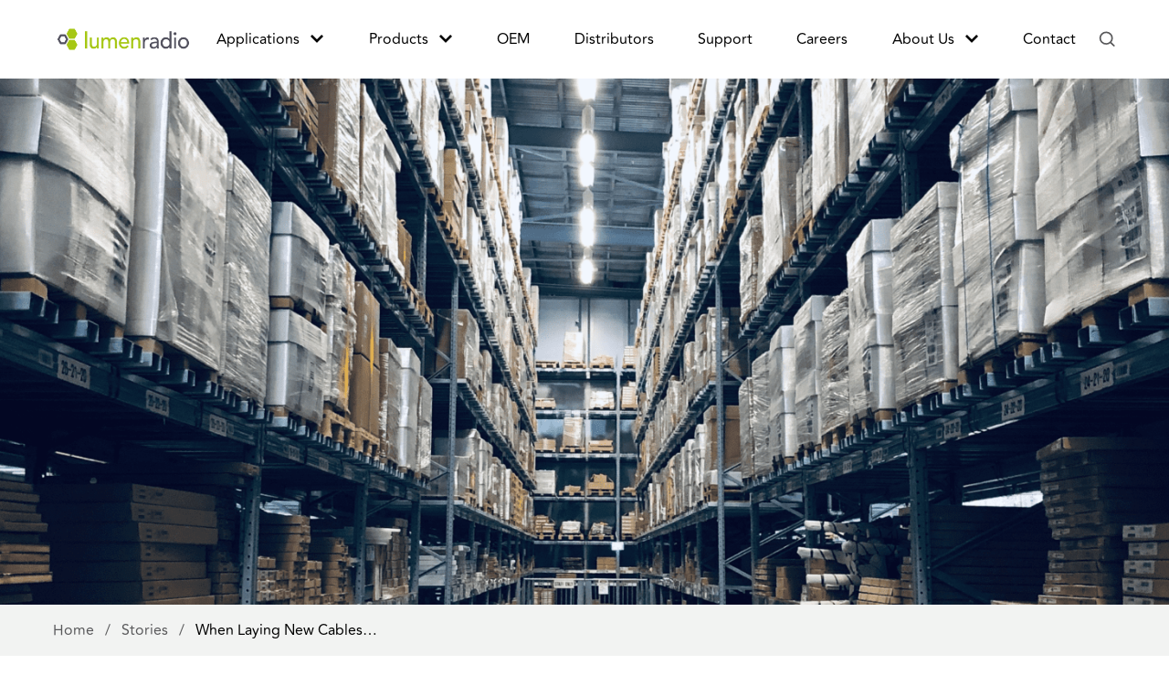

--- FILE ---
content_type: text/html; charset=UTF-8
request_url: https://lumenradio.com/stories/when-laying-new-cables-is-not-an-option-wireless-technology-saves-the-day/
body_size: 20662
content:
  <!doctype html>
<!--[if lt IE 9]><html class="no-js no-svg ie lt-ie9 lt-ie8 lt-ie7" lang="en-US"> <![endif]-->
<!--[if IE 9]><html class="no-js no-svg ie ie9 lt-ie9 lt-ie8" lang="en-US"> <![endif]-->
<!--[if gt IE 9]><!--><html class="no-js no-svg" lang="en-US"> <!--<![endif]-->
<head>
    <meta charset="UTF-8" />
    
    <meta name="description" content="Wireless Without Worries">
    <link rel="stylesheet" href="https://lumenradio.com/wp-content/themes/lumenradio/style.css" type="text/css" media="screen" />
    <meta http-equiv="Content-Type" content="text/html; charset=UTF-8" />
    <meta http-equiv="X-UA-Compatible" content="IE=edge">
    <meta name="viewport" content="width=device-width, initial-scale=1">
    <link rel="author" href="https://lumenradio.com/wp-content/themes/lumenradio/humans.txt" />
    <link rel="pingback" href="https://lumenradio.com/xmlrpc.php" />
    <link rel="profile" href="http://gmpg.org/xfn/11">
    <link rel="shortcut icon" type="image/png" href="https://lumenradio.com/wp-content/themes/lumenradio/resources/img/favicon.png"/>
		  <meta name='robots' content='index, follow, max-image-preview:large, max-snippet:-1, max-video-preview:-1' />
	<style>img:is([sizes="auto" i], [sizes^="auto," i]) { contain-intrinsic-size: 3000px 1500px }</style>
	<script id="cookie-law-info-gcm-var-js">
var _ckyGcm = {"status":true,"default_settings":[{"analytics":"denied","advertisement":"denied","functional":"denied","necessary":"granted","ad_user_data":"denied","ad_personalization":"denied","regions":"All"}],"wait_for_update":2000,"url_passthrough":false,"ads_data_redaction":false}</script>
<script id="cookie-law-info-gcm-js" type="text/javascript" src="https://lumenradio.com/wp-content/plugins/cookie-law-info/lite/frontend/js/gcm.min.js"></script> <script id="cookieyes" type="text/javascript" src="https://cdn-cookieyes.com/client_data/ac3a9f728cc5dc99d2ea2623/script.js"></script>
	<!-- This site is optimized with the Yoast SEO plugin v25.9 - https://yoast.com/wordpress/plugins/seo/ -->
	<title>When laying new cables is not an option, wireless technology saves the day - LumenRadio</title>
	<link rel="canonical" href="https://lumenradio.com/stories/when-laying-new-cables-is-not-an-option-wireless-technology-saves-the-day/" />
	<meta property="og:locale" content="en_US" />
	<meta property="og:type" content="article" />
	<meta property="og:title" content="When laying new cables is not an option, wireless technology saves the day - LumenRadio" />
	<meta property="og:description" content="How do you modernize an existing energy monitoring system when you need to install 146 meters of Modbus cable in a building with limited space and existing tenants?&nbsp; SmartNode, a Hungarian building automation expert, was part of a project to update an existing energy monitoring system in a warehouse in a logistics park in Fót, [&hellip;]" />
	<meta property="og:url" content="https://lumenradio.com/stories/when-laying-new-cables-is-not-an-option-wireless-technology-saves-the-day/" />
	<meta property="og:site_name" content="LumenRadio" />
	<meta property="article:modified_time" content="2023-11-27T14:03:44+00:00" />
	<meta property="og:image" content="https://lumenradio.com/wp-content/uploads/2023/06/Logistic-Warehouse-energy-monitoring-system-1024x439.png" />
	<meta property="og:image:width" content="1024" />
	<meta property="og:image:height" content="439" />
	<meta property="og:image:type" content="image/png" />
	<meta name="twitter:card" content="summary_large_image" />
	<meta name="twitter:label1" content="Est. reading time" />
	<meta name="twitter:data1" content="2 minutes" />
	<script type="application/ld+json" class="yoast-schema-graph">{"@context":"https://schema.org","@graph":[{"@type":"WebPage","@id":"https://lumenradio.com/stories/when-laying-new-cables-is-not-an-option-wireless-technology-saves-the-day/","url":"https://lumenradio.com/stories/when-laying-new-cables-is-not-an-option-wireless-technology-saves-the-day/","name":"When laying new cables is not an option, wireless technology saves the day - LumenRadio","isPartOf":{"@id":"https://lumenradio.com/#website"},"primaryImageOfPage":{"@id":"https://lumenradio.com/stories/when-laying-new-cables-is-not-an-option-wireless-technology-saves-the-day/#primaryimage"},"image":{"@id":"https://lumenradio.com/stories/when-laying-new-cables-is-not-an-option-wireless-technology-saves-the-day/#primaryimage"},"thumbnailUrl":"https://lumenradio.com/wp-content/uploads/2023/06/Logistic-Warehouse-energy-monitoring-system.png","datePublished":"2023-06-05T13:00:25+00:00","dateModified":"2023-11-27T14:03:44+00:00","breadcrumb":{"@id":"https://lumenradio.com/stories/when-laying-new-cables-is-not-an-option-wireless-technology-saves-the-day/#breadcrumb"},"inLanguage":"en-US","potentialAction":[{"@type":"ReadAction","target":["https://lumenradio.com/stories/when-laying-new-cables-is-not-an-option-wireless-technology-saves-the-day/"]}]},{"@type":"ImageObject","inLanguage":"en-US","@id":"https://lumenradio.com/stories/when-laying-new-cables-is-not-an-option-wireless-technology-saves-the-day/#primaryimage","url":"https://lumenradio.com/wp-content/uploads/2023/06/Logistic-Warehouse-energy-monitoring-system.png","contentUrl":"https://lumenradio.com/wp-content/uploads/2023/06/Logistic-Warehouse-energy-monitoring-system.png","width":3500,"height":1500},{"@type":"BreadcrumbList","@id":"https://lumenradio.com/stories/when-laying-new-cables-is-not-an-option-wireless-technology-saves-the-day/#breadcrumb","itemListElement":[{"@type":"ListItem","position":1,"name":"Home","item":"https://lumenradio.com/"},{"@type":"ListItem","position":2,"name":"When laying new cables is not an option, wireless technology saves the day"}]},{"@type":"WebSite","@id":"https://lumenradio.com/#website","url":"https://lumenradio.com/","name":"LumenRadio","description":"Wireless Without Worries","potentialAction":[{"@type":"SearchAction","target":{"@type":"EntryPoint","urlTemplate":"https://lumenradio.com/?s={search_term_string}"},"query-input":{"@type":"PropertyValueSpecification","valueRequired":true,"valueName":"search_term_string"}}],"inLanguage":"en-US"}]}</script>
	<!-- / Yoast SEO plugin. -->


<link rel='dns-prefetch' href='//js-eu1.hs-scripts.com' />
<link rel='dns-prefetch' href='//www.googletagmanager.com' />
		<style>
			.lazyload,
			.lazyloading {
				max-width: 100%;
			}
		</style>
		<script type="text/javascript">
/* <![CDATA[ */
window._wpemojiSettings = {"baseUrl":"https:\/\/s.w.org\/images\/core\/emoji\/16.0.1\/72x72\/","ext":".png","svgUrl":"https:\/\/s.w.org\/images\/core\/emoji\/16.0.1\/svg\/","svgExt":".svg","source":{"concatemoji":"https:\/\/lumenradio.com\/wp-includes\/js\/wp-emoji-release.min.js?ver=6.8.3"}};
/*! This file is auto-generated */
!function(s,n){var o,i,e;function c(e){try{var t={supportTests:e,timestamp:(new Date).valueOf()};sessionStorage.setItem(o,JSON.stringify(t))}catch(e){}}function p(e,t,n){e.clearRect(0,0,e.canvas.width,e.canvas.height),e.fillText(t,0,0);var t=new Uint32Array(e.getImageData(0,0,e.canvas.width,e.canvas.height).data),a=(e.clearRect(0,0,e.canvas.width,e.canvas.height),e.fillText(n,0,0),new Uint32Array(e.getImageData(0,0,e.canvas.width,e.canvas.height).data));return t.every(function(e,t){return e===a[t]})}function u(e,t){e.clearRect(0,0,e.canvas.width,e.canvas.height),e.fillText(t,0,0);for(var n=e.getImageData(16,16,1,1),a=0;a<n.data.length;a++)if(0!==n.data[a])return!1;return!0}function f(e,t,n,a){switch(t){case"flag":return n(e,"\ud83c\udff3\ufe0f\u200d\u26a7\ufe0f","\ud83c\udff3\ufe0f\u200b\u26a7\ufe0f")?!1:!n(e,"\ud83c\udde8\ud83c\uddf6","\ud83c\udde8\u200b\ud83c\uddf6")&&!n(e,"\ud83c\udff4\udb40\udc67\udb40\udc62\udb40\udc65\udb40\udc6e\udb40\udc67\udb40\udc7f","\ud83c\udff4\u200b\udb40\udc67\u200b\udb40\udc62\u200b\udb40\udc65\u200b\udb40\udc6e\u200b\udb40\udc67\u200b\udb40\udc7f");case"emoji":return!a(e,"\ud83e\udedf")}return!1}function g(e,t,n,a){var r="undefined"!=typeof WorkerGlobalScope&&self instanceof WorkerGlobalScope?new OffscreenCanvas(300,150):s.createElement("canvas"),o=r.getContext("2d",{willReadFrequently:!0}),i=(o.textBaseline="top",o.font="600 32px Arial",{});return e.forEach(function(e){i[e]=t(o,e,n,a)}),i}function t(e){var t=s.createElement("script");t.src=e,t.defer=!0,s.head.appendChild(t)}"undefined"!=typeof Promise&&(o="wpEmojiSettingsSupports",i=["flag","emoji"],n.supports={everything:!0,everythingExceptFlag:!0},e=new Promise(function(e){s.addEventListener("DOMContentLoaded",e,{once:!0})}),new Promise(function(t){var n=function(){try{var e=JSON.parse(sessionStorage.getItem(o));if("object"==typeof e&&"number"==typeof e.timestamp&&(new Date).valueOf()<e.timestamp+604800&&"object"==typeof e.supportTests)return e.supportTests}catch(e){}return null}();if(!n){if("undefined"!=typeof Worker&&"undefined"!=typeof OffscreenCanvas&&"undefined"!=typeof URL&&URL.createObjectURL&&"undefined"!=typeof Blob)try{var e="postMessage("+g.toString()+"("+[JSON.stringify(i),f.toString(),p.toString(),u.toString()].join(",")+"));",a=new Blob([e],{type:"text/javascript"}),r=new Worker(URL.createObjectURL(a),{name:"wpTestEmojiSupports"});return void(r.onmessage=function(e){c(n=e.data),r.terminate(),t(n)})}catch(e){}c(n=g(i,f,p,u))}t(n)}).then(function(e){for(var t in e)n.supports[t]=e[t],n.supports.everything=n.supports.everything&&n.supports[t],"flag"!==t&&(n.supports.everythingExceptFlag=n.supports.everythingExceptFlag&&n.supports[t]);n.supports.everythingExceptFlag=n.supports.everythingExceptFlag&&!n.supports.flag,n.DOMReady=!1,n.readyCallback=function(){n.DOMReady=!0}}).then(function(){return e}).then(function(){var e;n.supports.everything||(n.readyCallback(),(e=n.source||{}).concatemoji?t(e.concatemoji):e.wpemoji&&e.twemoji&&(t(e.twemoji),t(e.wpemoji)))}))}((window,document),window._wpemojiSettings);
/* ]]> */
</script>
<link rel='stylesheet' id='app-css' href='https://lumenradio.com/wp-content/themes/lumenradio/public/css/app.css' type='text/css' media='all' />
<link rel='stylesheet' id='template-single-stories-css' href='https://lumenradio.com/wp-content/themes/lumenradio/public/css/templates/single-stories.css' type='text/css' media='all' />
<style id='wp-emoji-styles-inline-css' type='text/css'>

	img.wp-smiley, img.emoji {
		display: inline !important;
		border: none !important;
		box-shadow: none !important;
		height: 1em !important;
		width: 1em !important;
		margin: 0 0.07em !important;
		vertical-align: -0.1em !important;
		background: none !important;
		padding: 0 !important;
	}
</style>
<link rel='stylesheet' id='wp-block-library-css' href='https://lumenradio.com/wp-includes/css/dist/block-library/style.min.css?ver=6.8.3' type='text/css' media='all' />
<style id='classic-theme-styles-inline-css' type='text/css'>
/*! This file is auto-generated */
.wp-block-button__link{color:#fff;background-color:#32373c;border-radius:9999px;box-shadow:none;text-decoration:none;padding:calc(.667em + 2px) calc(1.333em + 2px);font-size:1.125em}.wp-block-file__button{background:#32373c;color:#fff;text-decoration:none}
</style>
<style id='safe-svg-svg-icon-style-inline-css' type='text/css'>
.safe-svg-cover{text-align:center}.safe-svg-cover .safe-svg-inside{display:inline-block;max-width:100%}.safe-svg-cover svg{fill:currentColor;height:100%;max-height:100%;max-width:100%;width:100%}

</style>
<style id='global-styles-inline-css' type='text/css'>
:root{--wp--preset--aspect-ratio--square: 1;--wp--preset--aspect-ratio--4-3: 4/3;--wp--preset--aspect-ratio--3-4: 3/4;--wp--preset--aspect-ratio--3-2: 3/2;--wp--preset--aspect-ratio--2-3: 2/3;--wp--preset--aspect-ratio--16-9: 16/9;--wp--preset--aspect-ratio--9-16: 9/16;--wp--preset--color--black: #000000;--wp--preset--color--cyan-bluish-gray: #abb8c3;--wp--preset--color--white: #ffffff;--wp--preset--color--pale-pink: #f78da7;--wp--preset--color--vivid-red: #cf2e2e;--wp--preset--color--luminous-vivid-orange: #ff6900;--wp--preset--color--luminous-vivid-amber: #fcb900;--wp--preset--color--light-green-cyan: #7bdcb5;--wp--preset--color--vivid-green-cyan: #00d084;--wp--preset--color--pale-cyan-blue: #8ed1fc;--wp--preset--color--vivid-cyan-blue: #0693e3;--wp--preset--color--vivid-purple: #9b51e0;--wp--preset--gradient--vivid-cyan-blue-to-vivid-purple: linear-gradient(135deg,rgba(6,147,227,1) 0%,rgb(155,81,224) 100%);--wp--preset--gradient--light-green-cyan-to-vivid-green-cyan: linear-gradient(135deg,rgb(122,220,180) 0%,rgb(0,208,130) 100%);--wp--preset--gradient--luminous-vivid-amber-to-luminous-vivid-orange: linear-gradient(135deg,rgba(252,185,0,1) 0%,rgba(255,105,0,1) 100%);--wp--preset--gradient--luminous-vivid-orange-to-vivid-red: linear-gradient(135deg,rgba(255,105,0,1) 0%,rgb(207,46,46) 100%);--wp--preset--gradient--very-light-gray-to-cyan-bluish-gray: linear-gradient(135deg,rgb(238,238,238) 0%,rgb(169,184,195) 100%);--wp--preset--gradient--cool-to-warm-spectrum: linear-gradient(135deg,rgb(74,234,220) 0%,rgb(151,120,209) 20%,rgb(207,42,186) 40%,rgb(238,44,130) 60%,rgb(251,105,98) 80%,rgb(254,248,76) 100%);--wp--preset--gradient--blush-light-purple: linear-gradient(135deg,rgb(255,206,236) 0%,rgb(152,150,240) 100%);--wp--preset--gradient--blush-bordeaux: linear-gradient(135deg,rgb(254,205,165) 0%,rgb(254,45,45) 50%,rgb(107,0,62) 100%);--wp--preset--gradient--luminous-dusk: linear-gradient(135deg,rgb(255,203,112) 0%,rgb(199,81,192) 50%,rgb(65,88,208) 100%);--wp--preset--gradient--pale-ocean: linear-gradient(135deg,rgb(255,245,203) 0%,rgb(182,227,212) 50%,rgb(51,167,181) 100%);--wp--preset--gradient--electric-grass: linear-gradient(135deg,rgb(202,248,128) 0%,rgb(113,206,126) 100%);--wp--preset--gradient--midnight: linear-gradient(135deg,rgb(2,3,129) 0%,rgb(40,116,252) 100%);--wp--preset--font-size--small: 13px;--wp--preset--font-size--medium: 20px;--wp--preset--font-size--large: 36px;--wp--preset--font-size--x-large: 42px;--wp--preset--spacing--20: 0.44rem;--wp--preset--spacing--30: 0.67rem;--wp--preset--spacing--40: 1rem;--wp--preset--spacing--50: 1.5rem;--wp--preset--spacing--60: 2.25rem;--wp--preset--spacing--70: 3.38rem;--wp--preset--spacing--80: 5.06rem;--wp--preset--shadow--natural: 6px 6px 9px rgba(0, 0, 0, 0.2);--wp--preset--shadow--deep: 12px 12px 50px rgba(0, 0, 0, 0.4);--wp--preset--shadow--sharp: 6px 6px 0px rgba(0, 0, 0, 0.2);--wp--preset--shadow--outlined: 6px 6px 0px -3px rgba(255, 255, 255, 1), 6px 6px rgba(0, 0, 0, 1);--wp--preset--shadow--crisp: 6px 6px 0px rgba(0, 0, 0, 1);}:where(.is-layout-flex){gap: 0.5em;}:where(.is-layout-grid){gap: 0.5em;}body .is-layout-flex{display: flex;}.is-layout-flex{flex-wrap: wrap;align-items: center;}.is-layout-flex > :is(*, div){margin: 0;}body .is-layout-grid{display: grid;}.is-layout-grid > :is(*, div){margin: 0;}:where(.wp-block-columns.is-layout-flex){gap: 2em;}:where(.wp-block-columns.is-layout-grid){gap: 2em;}:where(.wp-block-post-template.is-layout-flex){gap: 1.25em;}:where(.wp-block-post-template.is-layout-grid){gap: 1.25em;}.has-black-color{color: var(--wp--preset--color--black) !important;}.has-cyan-bluish-gray-color{color: var(--wp--preset--color--cyan-bluish-gray) !important;}.has-white-color{color: var(--wp--preset--color--white) !important;}.has-pale-pink-color{color: var(--wp--preset--color--pale-pink) !important;}.has-vivid-red-color{color: var(--wp--preset--color--vivid-red) !important;}.has-luminous-vivid-orange-color{color: var(--wp--preset--color--luminous-vivid-orange) !important;}.has-luminous-vivid-amber-color{color: var(--wp--preset--color--luminous-vivid-amber) !important;}.has-light-green-cyan-color{color: var(--wp--preset--color--light-green-cyan) !important;}.has-vivid-green-cyan-color{color: var(--wp--preset--color--vivid-green-cyan) !important;}.has-pale-cyan-blue-color{color: var(--wp--preset--color--pale-cyan-blue) !important;}.has-vivid-cyan-blue-color{color: var(--wp--preset--color--vivid-cyan-blue) !important;}.has-vivid-purple-color{color: var(--wp--preset--color--vivid-purple) !important;}.has-black-background-color{background-color: var(--wp--preset--color--black) !important;}.has-cyan-bluish-gray-background-color{background-color: var(--wp--preset--color--cyan-bluish-gray) !important;}.has-white-background-color{background-color: var(--wp--preset--color--white) !important;}.has-pale-pink-background-color{background-color: var(--wp--preset--color--pale-pink) !important;}.has-vivid-red-background-color{background-color: var(--wp--preset--color--vivid-red) !important;}.has-luminous-vivid-orange-background-color{background-color: var(--wp--preset--color--luminous-vivid-orange) !important;}.has-luminous-vivid-amber-background-color{background-color: var(--wp--preset--color--luminous-vivid-amber) !important;}.has-light-green-cyan-background-color{background-color: var(--wp--preset--color--light-green-cyan) !important;}.has-vivid-green-cyan-background-color{background-color: var(--wp--preset--color--vivid-green-cyan) !important;}.has-pale-cyan-blue-background-color{background-color: var(--wp--preset--color--pale-cyan-blue) !important;}.has-vivid-cyan-blue-background-color{background-color: var(--wp--preset--color--vivid-cyan-blue) !important;}.has-vivid-purple-background-color{background-color: var(--wp--preset--color--vivid-purple) !important;}.has-black-border-color{border-color: var(--wp--preset--color--black) !important;}.has-cyan-bluish-gray-border-color{border-color: var(--wp--preset--color--cyan-bluish-gray) !important;}.has-white-border-color{border-color: var(--wp--preset--color--white) !important;}.has-pale-pink-border-color{border-color: var(--wp--preset--color--pale-pink) !important;}.has-vivid-red-border-color{border-color: var(--wp--preset--color--vivid-red) !important;}.has-luminous-vivid-orange-border-color{border-color: var(--wp--preset--color--luminous-vivid-orange) !important;}.has-luminous-vivid-amber-border-color{border-color: var(--wp--preset--color--luminous-vivid-amber) !important;}.has-light-green-cyan-border-color{border-color: var(--wp--preset--color--light-green-cyan) !important;}.has-vivid-green-cyan-border-color{border-color: var(--wp--preset--color--vivid-green-cyan) !important;}.has-pale-cyan-blue-border-color{border-color: var(--wp--preset--color--pale-cyan-blue) !important;}.has-vivid-cyan-blue-border-color{border-color: var(--wp--preset--color--vivid-cyan-blue) !important;}.has-vivid-purple-border-color{border-color: var(--wp--preset--color--vivid-purple) !important;}.has-vivid-cyan-blue-to-vivid-purple-gradient-background{background: var(--wp--preset--gradient--vivid-cyan-blue-to-vivid-purple) !important;}.has-light-green-cyan-to-vivid-green-cyan-gradient-background{background: var(--wp--preset--gradient--light-green-cyan-to-vivid-green-cyan) !important;}.has-luminous-vivid-amber-to-luminous-vivid-orange-gradient-background{background: var(--wp--preset--gradient--luminous-vivid-amber-to-luminous-vivid-orange) !important;}.has-luminous-vivid-orange-to-vivid-red-gradient-background{background: var(--wp--preset--gradient--luminous-vivid-orange-to-vivid-red) !important;}.has-very-light-gray-to-cyan-bluish-gray-gradient-background{background: var(--wp--preset--gradient--very-light-gray-to-cyan-bluish-gray) !important;}.has-cool-to-warm-spectrum-gradient-background{background: var(--wp--preset--gradient--cool-to-warm-spectrum) !important;}.has-blush-light-purple-gradient-background{background: var(--wp--preset--gradient--blush-light-purple) !important;}.has-blush-bordeaux-gradient-background{background: var(--wp--preset--gradient--blush-bordeaux) !important;}.has-luminous-dusk-gradient-background{background: var(--wp--preset--gradient--luminous-dusk) !important;}.has-pale-ocean-gradient-background{background: var(--wp--preset--gradient--pale-ocean) !important;}.has-electric-grass-gradient-background{background: var(--wp--preset--gradient--electric-grass) !important;}.has-midnight-gradient-background{background: var(--wp--preset--gradient--midnight) !important;}.has-small-font-size{font-size: var(--wp--preset--font-size--small) !important;}.has-medium-font-size{font-size: var(--wp--preset--font-size--medium) !important;}.has-large-font-size{font-size: var(--wp--preset--font-size--large) !important;}.has-x-large-font-size{font-size: var(--wp--preset--font-size--x-large) !important;}
:where(.wp-block-post-template.is-layout-flex){gap: 1.25em;}:where(.wp-block-post-template.is-layout-grid){gap: 1.25em;}
:where(.wp-block-columns.is-layout-flex){gap: 2em;}:where(.wp-block-columns.is-layout-grid){gap: 2em;}
:root :where(.wp-block-pullquote){font-size: 1.5em;line-height: 1.6;}
</style>

<!-- Google tag (gtag.js) snippet added by Site Kit -->
<!-- Google Analytics snippet added by Site Kit -->
<script type="text/javascript" src="https://www.googletagmanager.com/gtag/js?id=G-19R36LCC8F" id="google_gtagjs-js" async></script>
<script type="text/javascript" id="google_gtagjs-js-after">
/* <![CDATA[ */
window.dataLayer = window.dataLayer || [];function gtag(){dataLayer.push(arguments);}
gtag("set","linker",{"domains":["lumenradio.com"]});
gtag("js", new Date());
gtag("set", "developer_id.dZTNiMT", true);
gtag("config", "G-19R36LCC8F");
/* ]]> */
</script>
<link rel="https://api.w.org/" href="https://lumenradio.com/wp-json/" /><link rel="alternate" title="JSON" type="application/json" href="https://lumenradio.com/wp-json/wp/v2/stories/6873" /><link rel="EditURI" type="application/rsd+xml" title="RSD" href="https://lumenradio.com/xmlrpc.php?rsd" />
<meta name="generator" content="WordPress 6.8.3" />
<link rel='shortlink' href='https://lumenradio.com/?p=6873' />
<link rel="alternate" title="oEmbed (JSON)" type="application/json+oembed" href="https://lumenradio.com/wp-json/oembed/1.0/embed?url=https%3A%2F%2Flumenradio.com%2Fstories%2Fwhen-laying-new-cables-is-not-an-option-wireless-technology-saves-the-day%2F" />
<link rel="alternate" title="oEmbed (XML)" type="text/xml+oembed" href="https://lumenradio.com/wp-json/oembed/1.0/embed?url=https%3A%2F%2Flumenradio.com%2Fstories%2Fwhen-laying-new-cables-is-not-an-option-wireless-technology-saves-the-day%2F&#038;format=xml" />
<meta name="generator" content="Site Kit by Google 1.161.0" />			<!-- DO NOT COPY THIS SNIPPET! Start of Page Analytics Tracking for HubSpot WordPress plugin v11.3.21-->
			<script class="hsq-set-content-id" data-content-id="blog-post">
				var _hsq = _hsq || [];
				_hsq.push(["setContentType", "blog-post"]);
			</script>
			<!-- DO NOT COPY THIS SNIPPET! End of Page Analytics Tracking for HubSpot WordPress plugin -->
					<script type="text/javascript">
				(function(c,l,a,r,i,t,y){
					c[a]=c[a]||function(){(c[a].q=c[a].q||[]).push(arguments)};t=l.createElement(r);t.async=1;
					t.src="https://www.clarity.ms/tag/"+i+"?ref=wordpress";y=l.getElementsByTagName(r)[0];y.parentNode.insertBefore(t,y);
				})(window, document, "clarity", "script", "sr4ayku4ff");
		</script>
				<script>
			document.documentElement.className = document.documentElement.className.replace('no-js', 'js');
		</script>
				<style>
			.no-js img.lazyload {
				display: none;
			}

			figure.wp-block-image img.lazyloading {
				min-width: 150px;
			}

			.lazyload,
			.lazyloading {
				--smush-placeholder-width: 100px;
				--smush-placeholder-aspect-ratio: 1/1;
				width: var(--smush-image-width, var(--smush-placeholder-width)) !important;
				aspect-ratio: var(--smush-image-aspect-ratio, var(--smush-placeholder-aspect-ratio)) !important;
			}

						.lazyload, .lazyloading {
				opacity: 0;
			}

			.lazyloaded {
				opacity: 1;
				transition: opacity 400ms;
				transition-delay: 0ms;
			}

					</style>
		
<!-- Google Tag Manager snippet added by Site Kit -->
<script type="text/javascript">
/* <![CDATA[ */

			( function( w, d, s, l, i ) {
				w[l] = w[l] || [];
				w[l].push( {'gtm.start': new Date().getTime(), event: 'gtm.js'} );
				var f = d.getElementsByTagName( s )[0],
					j = d.createElement( s ), dl = l != 'dataLayer' ? '&l=' + l : '';
				j.async = true;
				j.src = 'https://www.googletagmanager.com/gtm.js?id=' + i + dl;
				f.parentNode.insertBefore( j, f );
			} )( window, document, 'script', 'dataLayer', 'GTM-P2F329C' );
			
/* ]]> */
</script>

<!-- End Google Tag Manager snippet added by Site Kit -->
<link rel="icon" href="https://lumenradio.com/wp-content/uploads/2023/09/cropped-primaryLogo_icon_cosmos_green_onwhite-1-32x32.png" sizes="32x32" />
<link rel="icon" href="https://lumenradio.com/wp-content/uploads/2023/09/cropped-primaryLogo_icon_cosmos_green_onwhite-1-192x192.png" sizes="192x192" />
<link rel="apple-touch-icon" href="https://lumenradio.com/wp-content/uploads/2023/09/cropped-primaryLogo_icon_cosmos_green_onwhite-1-180x180.png" />
<meta name="msapplication-TileImage" content="https://lumenradio.com/wp-content/uploads/2023/09/cropped-primaryLogo_icon_cosmos_green_onwhite-1-270x270.png" />
		<style type="text/css" id="wp-custom-css">
			.site-logo {
	width: 183px;
}		</style>
		
  </head>
	<body data-template="base.twig" class="">
    <header id="header" class="header">
      <div class="nav-main-wrapper">
      <div class="container">
        <a href="https://lumenradio.com" rel="home" class="site-logo">
        
	          <img data-src="https://lumenradio.com/wp-content/themes/lumenradio/resources/img/logo.png" alt="logo" src="[data-uri]" class="lazyload" style="--smush-placeholder-width: 4257px; --smush-placeholder-aspect-ratio: 4257/1055;">

	
        </a>
        <nav id="nav-main" class="nav-main hidden" role="navigation">
          <form class="mobile-search" action="https://lumenradio.com" role="search" method="GET">
            <input class="main-text" type="text" placeholder="Search" name="s" />
            <button type="submit">
              <svg class="search-icon" xmlns="http://www.w3.org/2000/svg" width="24" height="24" viewBox="0 0 24 24" fill="none">
  <path d="M10.5 18C14.6421 18 18 14.6421 18 10.5C18 6.35786 14.6421 3 10.5 3C6.35786 3 3 6.35786 3 10.5C3 14.6421 6.35786 18 10.5 18Z" stroke="currentColor" stroke-width="2" stroke-linecap="round" stroke-linejoin="round"/>
  <path d="M20.9998 20.9998L15.7998 15.7998" stroke="currentColor" stroke-width="2"/>
</svg>            </button>
          </form>
                      <ul>
  <li class=" menu-item menu-item-type-custom menu-item-object-custom menu-item-15 menu-item-has-children hidden">

          <span>
    
      Applications
              <svg xmlns="http://www.w3.org/2000/svg" width="14" height="9" viewBox="0 0 14 9" fill="none">
  <path d="M1 1L7 7L13 1" stroke="currentColor" stroke-width="2.5"/>
</svg>      
          </span>
    
          <ul>
  <li class=" menu-item menu-item-type-post_type menu-item-object-applications menu-item-257 ">

          <a target="" href="https://lumenradio.com/applications/entertainment-lighting/">
    
      Entertainment Lighting
      
          </a>
    
    
  </li>
  <li class=" menu-item menu-item-type-custom menu-item-object-custom menu-item-19776 ">

          <a target="" href="https://lumenradio.com/applications/outdoor-lighting/">
    
      Outdoor Lighting
      
          </a>
    
    
  </li>
  <li class=" menu-item menu-item-type-custom menu-item-object-custom menu-item-13554 ">

          <a target="" href="https://lumenradio.com/applications/theater-stage-lighting/">
    
      Theater Lighting
      
          </a>
    
    
  </li>
  <li class=" menu-item menu-item-type-custom menu-item-object-custom menu-item-10367 ">

          <a target="" href="https://lumenradio.com/applications/street-lighting/">
    
      Street Lighting
      
          </a>
    
    
  </li>
  <li class=" menu-item menu-item-type-custom menu-item-object-custom menu-item-10507 ">

          <a target="" href="https://lumenradio.com/applications/architectural-lighting/">
    
      Architectural Lighting
      
          </a>
    
    
  </li>
  <li class=" menu-item menu-item-type-custom menu-item-object-custom menu-item-10366 ">

          <a target="" href="https://lumenradio.com/applications/indoor-lighting/">
    
      Indoor Lighting
      
          </a>
    
    
  </li>
  <li class=" menu-item menu-item-type-post_type menu-item-object-applications menu-item-259 ">

          <a target="" href="https://lumenradio.com/applications/hvac-building-automation/">
    
      HVAC &#038; Building Automation
      
          </a>
    
    
  </li>
  <li class=" menu-item menu-item-type-post_type menu-item-object-applications menu-item-10446 ">

          <a target="" href="https://lumenradio.com/applications/solar-installations/">
    
      Solar Installations
      
          </a>
    
    
  </li>
  <li class=" menu-item menu-item-type-post_type menu-item-object-applications menu-item-260 ">

          <a target="" href="https://lumenradio.com/applications/industry/">
    
      Industrial IoT
      
          </a>
    
    
  </li>
</ul>
    
  </li>
  <li class=" menu-item menu-item-type-custom menu-item-object-custom menu-item-20 menu-item-has-children hidden">

          <span>
    
      Products
              <svg xmlns="http://www.w3.org/2000/svg" width="14" height="9" viewBox="0 0 14 9" fill="none">
  <path d="M1 1L7 7L13 1" stroke="currentColor" stroke-width="2.5"/>
</svg>      
          </span>
    
          <ul>
  <li class=" menu-item menu-item-type-taxonomy menu-item-object-product_cat menu-item-396 menu-item-has-children hidden">

          <a target="" href="https://lumenradio.com/wireless-dmx/">
    
      Wireless DMX
              <svg xmlns="http://www.w3.org/2000/svg" width="14" height="9" viewBox="0 0 14 9" fill="none">
  <path d="M1 1L7 7L13 1" stroke="currentColor" stroke-width="2.5"/>
</svg>      
          </a>
    
          <ul>
  <li class=" menu-item menu-item-type-taxonomy menu-item-object-product_cat menu-item-2298 ">

          <a target="" href="https://lumenradio.com/wireless-dmx/crmx-products/">
    
      CRMX products
      
          </a>
    
    
  </li>
  <li class=" menu-item menu-item-type-taxonomy menu-item-object-product_cat menu-item-2299 ">

          <a target="" href="https://lumenradio.com/wireless-dmx/crmx-oem-modules/">
    
      CRMX OEM modules
      
          </a>
    
    
  </li>
  <li class=" menu-item menu-item-type-taxonomy menu-item-object-product_cat menu-item-2300 ">

          <a target="" href="https://lumenradio.com/wireless-dmx/software/">
    
      CRMX software
      
          </a>
    
    
  </li>
  <li class=" menu-item menu-item-type-taxonomy menu-item-object-product_cat menu-item-2297 ">

          <a target="" href="https://lumenradio.com/wireless-dmx/accessories/">
    
      Accessories DMX
      
          </a>
    
    
  </li>
</ul>
    
  </li>
  <li class=" menu-item menu-item-type-post_type menu-item-object-page menu-item-15790 menu-item-has-children hidden">

          <a target="" href="https://lumenradio.com/getting-started-with-w-dali/">
    
      W-DALI
              <svg xmlns="http://www.w3.org/2000/svg" width="14" height="9" viewBox="0 0 14 9" fill="none">
  <path d="M1 1L7 7L13 1" stroke="currentColor" stroke-width="2.5"/>
</svg>      
          </a>
    
          <ul>
  <li class=" menu-item menu-item-type-post_type menu-item-object-products menu-item-5326 ">

          <a target="" href="https://lumenradio.com/products/w-dali/">
    
      W-DALI devices
      
          </a>
    
    
  </li>
  <li class=" menu-item menu-item-type-custom menu-item-object-custom menu-item-12468 ">

          <a target="" href="https://lumenradio.com/w-dali-starter-kit-offer/">
    
      W-DALI starter kit
      
          </a>
    
    
  </li>
  <li class=" menu-item menu-item-type-custom menu-item-object-custom menu-item-9431 ">

          <a target="" href="https://lumenradio.com/products/w-dali-oem-module/">
    
      W-DALI OEM module
      
          </a>
    
    
  </li>
  <li class=" menu-item menu-item-type-taxonomy menu-item-object-product_cat menu-item-11123 ">

          <a target="" href="https://lumenradio.com/wireless-lighting/accessories_w-dali/">
    
      Accessories
      
          </a>
    
    
  </li>
</ul>
    
  </li>
  <li class=" menu-item menu-item-type-custom menu-item-object-custom menu-item-9835 menu-item-has-children hidden">

          <a target="" href="https://lumenradio.com/products/airglow/">
    
      AirGlow
              <svg xmlns="http://www.w3.org/2000/svg" width="14" height="9" viewBox="0 0 14 9" fill="none">
  <path d="M1 1L7 7L13 1" stroke="currentColor" stroke-width="2.5"/>
</svg>      
          </a>
    
          <ul>
  <li class=" menu-item menu-item-type-post_type menu-item-object-products menu-item-2291 ">

          <a target="" href="https://lumenradio.com/products/airglow/">
    
      AirGlow Zhaga Book 18
      
          </a>
    
    
  </li>
  <li class=" menu-item menu-item-type-post_type menu-item-object-products menu-item-3829 ">

          <a target="" href="https://lumenradio.com/products/airglow-oem-module/">
    
      AirGlow OEM module
      
          </a>
    
    
  </li>
  <li class=" menu-item menu-item-type-post_type menu-item-object-products menu-item-3862 ">

          <a target="" href="https://lumenradio.com/products/airglow-development-kit/">
    
      AirGlow development kit
      
          </a>
    
    
  </li>
</ul>
    
  </li>
  <li class=" menu-item menu-item-type-taxonomy menu-item-object-product_cat menu-item-397 menu-item-has-children hidden">

          <a target="" href="https://lumenradio.com/wireless-mesh/">
    
      Wireless Mesh
              <svg xmlns="http://www.w3.org/2000/svg" width="14" height="9" viewBox="0 0 14 9" fill="none">
  <path d="M1 1L7 7L13 1" stroke="currentColor" stroke-width="2.5"/>
</svg>      
          </a>
    
          <ul>
  <li class=" menu-item menu-item-type-custom menu-item-object-custom menu-item-2621 ">

          <a target="" href="https://lumenradio.com/products/mira/">
    
      Mira software
      
          </a>
    
    
  </li>
  <li class=" menu-item menu-item-type-taxonomy menu-item-object-product_cat menu-item-2303 ">

          <a target="" href="https://lumenradio.com/wireless-mesh/mira-oem-modules/">
    
      Mira OEM modules
      
          </a>
    
    
  </li>
  <li class=" menu-item menu-item-type-taxonomy menu-item-object-product_cat menu-item-2302 ">

          <a target="" href="https://lumenradio.com/wireless-mesh/mira-developmentkit/">
    
      Mira development kit
      
          </a>
    
    
  </li>
</ul>
    
  </li>
  <li class=" menu-item menu-item-type-post_type menu-item-object-page menu-item-19568 menu-item-has-children hidden">

          <a target="" href="https://lumenradio.com/getting-started-with-w-modbus/">
    
      W-Modbus
              <svg xmlns="http://www.w3.org/2000/svg" width="14" height="9" viewBox="0 0 14 9" fill="none">
  <path d="M1 1L7 7L13 1" stroke="currentColor" stroke-width="2.5"/>
</svg>      
          </a>
    
          <ul>
  <li class=" menu-item menu-item-type-taxonomy menu-item-object-product_cat menu-item-4719 ">

          <a target="" href="https://lumenradio.com/wireless-modbus/w-modbus-devices/">
    
      W-Modbus devices
      
          </a>
    
    
  </li>
  <li class=" menu-item menu-item-type-custom menu-item-object-custom menu-item-12470 ">

          <a target="" href="https://lumenradio.com/w-modbus-w-bacnet-starter-pack-offer/">
    
      W-Modbus starter kit
      
          </a>
    
    
  </li>
  <li class=" menu-item menu-item-type-taxonomy menu-item-object-product_cat menu-item-4708 ">

          <a target="" href="https://lumenradio.com/wireless-modbus/w-modbus_oem_modules/">
    
      W-Modbus OEM modules
      
          </a>
    
    
  </li>
  <li class=" menu-item menu-item-type-post_type menu-item-object-products menu-item-3817 ">

          <a target="" href="https://lumenradio.com/products/w-modbus-developmentkit/">
    
      W-Modbus development kit
      
          </a>
    
    
  </li>
  <li class=" menu-item menu-item-type-taxonomy menu-item-object-product_cat menu-item-9748 ">

          <a target="" href="https://lumenradio.com/wireless-modbus/accessories-modbus/">
    
      Accessories
      
          </a>
    
    
  </li>
</ul>
    
  </li>
  <li class=" menu-item menu-item-type-post_type menu-item-object-page menu-item-19569 menu-item-has-children hidden">

          <a target="" href="https://lumenradio.com/getting-started-with-w-bacnet/">
    
      W-BACnet
              <svg xmlns="http://www.w3.org/2000/svg" width="14" height="9" viewBox="0 0 14 9" fill="none">
  <path d="M1 1L7 7L13 1" stroke="currentColor" stroke-width="2.5"/>
</svg>      
          </a>
    
          <ul>
  <li class=" menu-item menu-item-type-taxonomy menu-item-object-product_cat menu-item-5886 ">

          <a target="" href="https://lumenradio.com/wireless-bacnet/w-bacnet-devices/">
    
      W-BACnet devices
      
          </a>
    
    
  </li>
  <li class=" menu-item menu-item-type-custom menu-item-object-custom menu-item-12471 ">

          <a target="" href="https://lumenradio.com/w-modbus-w-bacnet-starter-pack-offer/">
    
      W-BACnet starter kit
      
          </a>
    
    
  </li>
  <li class=" menu-item menu-item-type-post_type menu-item-object-products menu-item-3508 ">

          <a target="" href="https://lumenradio.com/products/w-bacnet-module/">
    
      W-BACnet OEM module
      
          </a>
    
    
  </li>
  <li class=" menu-item menu-item-type-post_type menu-item-object-products menu-item-4627 ">

          <a target="" href="https://lumenradio.com/products/w-bacnet-developmentkit/">
    
      W-BACnet development kit
      
          </a>
    
    
  </li>
  <li class=" menu-item menu-item-type-taxonomy menu-item-object-product_cat menu-item-9749 ">

          <a target="" href="https://lumenradio.com/wireless-bacnet/accessories_bacnet/">
    
      Accessories
      
          </a>
    
    
  </li>
</ul>
    
  </li>
</ul>
    
  </li>
  <li class=" menu-item menu-item-type-post_type menu-item-object-page menu-item-8725 ">

          <a target="" href="https://lumenradio.com/radio-modules-for-oems/">
    
      OEM
      
          </a>
    
    
  </li>
  <li class=" menu-item menu-item-type-custom menu-item-object-custom menu-item-10415 ">

          <a target="" href="https://lumenradio.com/contact/distributors/">
    
      Distributors
      
          </a>
    
    
  </li>
  <li class=" menu-item menu-item-type-post_type menu-item-object-page menu-item-374 ">

          <a target="" href="https://lumenradio.com/support/">
    
      Support
      
          </a>
    
    
  </li>
  <li class=" menu-item menu-item-type-custom menu-item-object-custom menu-item-5023 ">

          <a target="" href="https://lumenradio.teamtailor.com/">
    
      Careers
      
          </a>
    
    
  </li>
  <li class=" menu-item menu-item-type-custom menu-item-object-custom menu-item-9 menu-item-has-children hidden">

          <span>
    
      About Us
              <svg xmlns="http://www.w3.org/2000/svg" width="14" height="9" viewBox="0 0 14 9" fill="none">
  <path d="M1 1L7 7L13 1" stroke="currentColor" stroke-width="2.5"/>
</svg>      
          </span>
    
          <ul>
  <li class=" menu-item menu-item-type-post_type menu-item-object-page menu-item-1952 ">

          <a target="" href="https://lumenradio.com/about-us/">
    
      The LumenRadio Story
      
          </a>
    
    
  </li>
  <li class=" menu-item menu-item-type-post_type menu-item-object-page menu-item-2606 ">

          <a target="" href="https://lumenradio.com/technology/">
    
      Our Technology
      
          </a>
    
    
  </li>
  <li class=" menu-item menu-item-type-post_type menu-item-object-page menu-item-1436 ">

          <a target="" href="https://lumenradio.com/customers/">
    
      Customer References
      
          </a>
    
    
  </li>
  <li class=" menu-item menu-item-type-post_type menu-item-object-page menu-item-6773 ">

          <a target="" href="https://lumenradio.com/insights/">
    
      Insights
      
          </a>
    
    
  </li>
  <li class=" menu-item menu-item-type-post_type menu-item-object-page menu-item-6774 ">

          <a target="" href="https://lumenradio.com/news/">
    
      News
      
          </a>
    
    
  </li>
  <li class=" menu-item menu-item-type-custom menu-item-object-custom menu-item-5616 ">

          <a target="" href="https://investors.lumenradio.com/">
    
      Investor Relations
      
          </a>
    
    
  </li>
</ul>
    
  </li>
  <li class=" menu-item menu-item-type-custom menu-item-object-custom menu-item-8034 ">

          <a target="" href="https://lumenradio.com/contact/">
    
      Contact
      
          </a>
    
    
  </li>
</ul>
                  </nav>
        <div class="search" data-action="toggle-search-form">
          <svg class="search-icon" xmlns="http://www.w3.org/2000/svg" width="24" height="24" viewBox="0 0 24 24" fill="none">
  <path d="M10.5 18C14.6421 18 18 14.6421 18 10.5C18 6.35786 14.6421 3 10.5 3C6.35786 3 3 6.35786 3 10.5C3 14.6421 6.35786 18 10.5 18Z" stroke="currentColor" stroke-width="2" stroke-linecap="round" stroke-linejoin="round"/>
  <path d="M20.9998 20.9998L15.7998 15.7998" stroke="currentColor" stroke-width="2"/>
</svg>          <svg class="close-icon" xmlns="http://www.w3.org/2000/svg" width="24" height="24" viewBox="0 0 24 24" fill="none">
  <path d="M18 6L6 18" stroke="currentColor" stroke-width="2" stroke-linecap="round" stroke-linejoin="round"/>
  <path d="M6 6L18 18" stroke="currentColor" stroke-width="2" stroke-linecap="round" stroke-linejoin="round"/>
</svg>        </div>
        <div class="hamburger" data-action="toggle-menu">
  <svg data-state="closed" xmlns="http://www.w3.org/2000/svg" width="32" height="32" viewBox="0 0 32 32" fill="none">
    <path d="M2.66675 16H30.6667" stroke="currentColor" stroke-width="2" stroke-linejoin="round"/>
    <path d="M2.66675 8H30.6667" stroke="currentColor" stroke-width="2" stroke-linejoin="round"/>
    <path d="M2.66675 24H24.0001" stroke="currentColor" stroke-width="2" stroke-linejoin="round"/>
  </svg>
  <svg data-state="openned" xmlns="http://www.w3.org/2000/svg" width="32" height="32" viewBox="0 0 32 32" fill="none">
    <path d="M24 8L8 24" stroke="currentColor" stroke-width="2" stroke-linejoin="round"/>
    <path d="M8 8L24 24" stroke="currentColor" stroke-width="2" stroke-linejoin="round"/>
  </svg>
</div>
      </div>
    </div>
  
  <div class="search-form-wrapper hidden">
  <div class="container">
    <form class="search-form" action="https://lumenradio.com" role="search" method="GET">
      <input class="search-form__input main-text" placeholder="Search" type="text" name="s">
      <button class="search-form__btn" type="submit">
        <svg class="search-icon" xmlns="http://www.w3.org/2000/svg" width="24" height="24" viewBox="0 0 24 24" fill="none">
  <path d="M10.5 18C14.6421 18 18 14.6421 18 10.5C18 6.35786 14.6421 3 10.5 3C6.35786 3 3 6.35786 3 10.5C3 14.6421 6.35786 18 10.5 18Z" stroke="currentColor" stroke-width="2" stroke-linecap="round" stroke-linejoin="round"/>
  <path d="M20.9998 20.9998L15.7998 15.7998" stroke="currentColor" stroke-width="2"/>
</svg>      </button>
    </form>
  </div>
</div></header>      	<main class="single-stories" id="post-6873">
    <div class="single-stories-hero  image-aspect-ratio"><img width="3500" height="1500" data-src="https://lumenradio.com/wp-content/uploads/2023/06/Logistic-Warehouse-energy-monitoring-system.png" class="attachment-full size-full lazyload" alt="" decoding="async" data-srcset="https://lumenradio.com/wp-content/uploads/2023/06/Logistic-Warehouse-energy-monitoring-system.png 3500w, https://lumenradio.com/wp-content/uploads/2023/06/Logistic-Warehouse-energy-monitoring-system-300x129.png 300w, https://lumenradio.com/wp-content/uploads/2023/06/Logistic-Warehouse-energy-monitoring-system-1024x439.png 1024w, https://lumenradio.com/wp-content/uploads/2023/06/Logistic-Warehouse-energy-monitoring-system-768x329.png 768w, https://lumenradio.com/wp-content/uploads/2023/06/Logistic-Warehouse-energy-monitoring-system-1536x658.png 1536w, https://lumenradio.com/wp-content/uploads/2023/06/Logistic-Warehouse-energy-monitoring-system-2048x878.png 2048w" data-sizes="(max-width: 3500px) 100vw, 3500px" src="[data-uri]" style="--smush-placeholder-width: 3500px; --smush-placeholder-aspect-ratio: 3500/1500;" /></div>
    
	<div class="breadcrumbs">
		<div class="container">
			<div class="breadcrumbs-list">
										<a class="main-text"
														 href="https://lumenradio.com">
							Home						</a>
						<span>&nbsp; / &nbsp;</span>
											<a class="main-text"
							data-disabled							 href="https://lumenradio.com/stories">
							Stories						</a>
						<span>&nbsp; / &nbsp;</span>
											<span class="main-text">When laying new cables&hellip;</span>
								</div>
		</div>
	</div>

	
    <div class="single-stories-meta">
      <div class="container">
        <div class="small-text">
          <span>Jun 05, 2023 IN</span>
                      <a href="https://lumenradio.com/stories?category=case-study" target="_blank">Case Study</a>
            /
                      <a href="https://lumenradio.com/applications/hvac-building-automation/" target="_blank">HVAC &#038; Building Automation</a>
            
                  </div>
      </div>
    </div>

    
    <div class="single-stories-content-wrapper">
  <div class="single-stories-side">
    <div class="single-stories-side-share">
      <h5>share</h5>
      <a href="https://twitter.com/share?url=https://lumenradio.com/stories/when-laying-new-cables-is-not-an-option-wireless-technology-saves-the-day/" target="_blank">
        <svg xmlns="http://www.w3.org/2000/svg" width="24" height="24" viewBox="0 0 24 24" fill="none">
  <path d="M24 4.41705L21.8342 4.13177L22.3997 2.02185L19.8625 2.70172C19.0516 2.22125 18.1307 1.96875 17.1793 1.96875C14.2716 1.96875 11.9059 4.33447 11.9059 7.24219V7.92627C8.27673 7.72888 4.93597 6.00714 2.65485 3.13403L2.06506 2.39117L1.52582 3.17139C1.31232 3.4801 1.13123 3.81299 0.987305 4.16034C0.539978 5.2403 0.460693 6.40704 0.75824 7.53479C0.933105 8.19818 1.23871 8.82349 1.64813 9.36987L0.812256 9.57056L0.976318 10.2543C1.41229 12.0696 2.74567 13.4817 4.45752 14.0471L3.63556 15.0095L4.17023 15.4662C4.97827 16.1563 5.96265 16.5848 7.00946 16.702C5.13519 18.338 2.68341 19.3293 0 19.3293L0.301941 19.5392C2.67041 21.1848 5.45105 22.0547 8.34338 22.0547C12.1122 22.0547 15.6553 20.5871 18.3203 17.9222C20.9852 15.2573 22.4528 11.714 22.4528 7.94531V7.24219C22.4528 6.99408 22.4354 6.74579 22.4009 6.50098L24 4.41705Z" fill="currentColor"/>
</svg>      </a>
      <a href="https://www.linkedin.com/sharing/share-offsite/?url=https://lumenradio.com/stories/when-laying-new-cables-is-not-an-option-wireless-technology-saves-the-day/" target="_blank">
        <svg xmlns="http://www.w3.org/2000/svg" width="24" height="24" viewBox="0 0 24 24" fill="none">
<path d="M0.834961 7.56445H6.11172V23.9994H0.834961V7.56445Z" fill="currentColor"/>
<path d="M3.47339 0C1.81664 0 0.46875 1.34789 0.46875 3.00464C0.46875 4.66144 1.81664 6.00933 3.47339 6.00933C5.13019 6.00933 6.47808 4.66144 6.47808 3.00464C6.47803 1.34789 5.13014 0 3.47339 0V0Z" fill="currentColor"/>
<path d="M23.5297 12.5268C23.4601 9.4638 20.9527 7.06445 17.8215 7.06445C16.088 7.06445 14.4781 7.83269 13.3984 9.14786V7.56484H8.38135V23.9999H13.6582V14.4999C13.6582 13.2341 14.6879 12.2044 15.9536 12.2044C17.2193 12.2044 18.249 13.234 18.249 14.5L18.2547 23.9999H23.5314L23.5297 12.5268Z" fill="currentColor"/>
</svg>      </a>
      <a href="https://www.facebook.com/sharer/sharer.php?u=https://lumenradio.com/stories/when-laying-new-cables-is-not-an-option-wireless-technology-saves-the-day/" target="_blank">
        <svg xmlns="http://www.w3.org/2000/svg" width="24" height="24" viewBox="0 0 24 24" fill="none">
<path d="M20.4844 0H12L9.1875 12L15.5156 24H20.4844C22.4229 24 24 22.4229 24 20.4844V3.51562C24 1.57709 22.4229 0 20.4844 0Z" fill="currentColor"/>
<path d="M3.51562 0C1.57709 0 0 1.57709 0 3.51562V20.4844C0 22.4229 1.57709 24 3.51562 24H12V0H3.51562Z" fill="currentColor"/>
<path class="letter" d="M9.42188 11.25H13.4062V14.7656H9.42188V11.25Z" fill="currentColor"/>
<path class="letter" d="M18.7969 7.73438V4.21875H15.5156C13.574 4.21875 12 5.79272 12 7.73438V24H15.5156V14.7656H18.0938L18.7969 11.25H15.5156V7.73438H18.7969Z" fill="currentColor"/>
</svg>      </a>
      <a href="mailto:?subject=When laying new cables is not an option, wireless technology saves the day&amp;body=When laying new cables is not an option, wireless technology saves the day: https://lumenradio.com/stories/when-laying-new-cables-is-not-an-option-wireless-technology-saves-the-day/">
        <svg xmlns="http://www.w3.org/2000/svg" width="24" height="24" viewBox="0 0 24 24" fill="none">
<path d="M0.975586 2.85938L11.9998 12.923L23.024 2.85938H0.975586Z" fill="currentColor"/>
<path d="M12 14.8274L0 3.87305V21.141H24V3.87305L12 14.8274Z" fill="currentColor"/>
</svg>      </a>

          </div>
  </div>

  <div class="container single-stories-content standart-page-content">
    <h1>When laying new cables is not an option, wireless technology saves the day</h1>
    
<p><strong>How do you modernize an existing energy monitoring system when you need to install 146 meters of Modbus cable in a building with limited space and existing tenants?&nbsp;</strong></p>



<p>SmartNode, a Hungarian building automation expert, was part of a project to update an existing energy monitoring system in a warehouse in a logistics park in Fót, Hungary. The newly-built, 46,000m2 warehouse was already finished when the owner decided to divide the space into several smaller areas. New control cabinets needed to be installed to monitor the energy consumption of the new tenant&#8217;s technological equipment.&nbsp;</p>



<p>The new control cabinets and energy meters were located up to 146 meters from the power distribution cabinet with the Building Management System (BMS). Since the project was already finished and the tenants were already occupying the space, SmartNode’s customer, FISS Automatika Kft, was curious to test the functionality of LumenRadio’s wireless Modbus product.&nbsp;</p>



<h2 class="wp-block-heading">Wireless Modbus solution eliminates the need for cables</h2>



<p>A <a href="https://lumenradio.com/wireless-modbus/w-modbus-devices/">W-Modbus</a> unit from LumenRadio was installed in the new control cabinets, powered by the same 24V DC power supply as the I/O modules.</p>



<p>In the power distribution cabinet, a W-Modbus was connected to the energy meter and the energy meter was integrated into the BMS system, based on Niagara. With W-Modbus, the cabling problem was solved and a stable, seamless data connection was established between the BMS system and the meters.</p>



<p>Róbert Hadházi &#8211; Head of BMS Department at FISS Automatika Kft was extremely satisfied with the result.</p>



<blockquote class="wp-block-quote is-layout-flow wp-block-quote-is-layout-flow"><p>“The connection between the two devices and the establishment of the communication was very fast and trouble-free thanks to the wireless mesh technology.&nbsp; I&#8217;m impressed by the amount of time and money we saved on this project &#8211; and without disturbing the existing tenants.”</p></blockquote>


<div id=""
    data-type="colour"
      class="cta-block"
  >
  <div class="container">
    <div class="cta-block-wrapper">
              <div class="cta-block-overlay">
          <picture>
            <source data-srcset="https://lumenradio.com/wp-content/uploads/2023/03/W-BACnet-DIN-rail_nobackground_white.webp" class="cta-block-img" type="image/webp">
            <source data-srcset="https://lumenradio.com/wp-content/uploads/2023/03/W-BACnet-DIN-rail_nobackground_white.jpg" class="cta-block-img" type="image/jpeg">
            <img decoding="async" data-src="https://lumenradio.com/wp-content/uploads/2023/03/W-BACnet-DIN-rail_nobackground_white.jpg" class="cta-block-img lazyload" alt="https://lumenradio.com/wp-content/uploads/2023/03/W-BACnet-DIN-rail_nobackground_white.png" src="[data-uri]" style="--smush-placeholder-width: 3869px; --smush-placeholder-aspect-ratio: 3869/4000;">
          </picture>
        </div>
            <div class="cta-block-content">
        <div><h2>W-Modbus</h2>
<p>Want to learn more about our W-Modbus products for wireless Modbus RTU?</p>
</div>
        <a  href="https://lumenradio.com/wireless-modbus/w-modbus-devices/" class="main-btn main-btn_green">To product page</a>
      </div>
    </div>
  </div>
</div>

  </div>
</div>    <div class="more-insights">
  <div class="container">
    <h3 class="block-title">More Insights</h3>
    <div class="more-insights-list swiper-container">
      <div class="swiper-wrapper">
                  <div class="more-insights-item-wrapper swiper-slide">
            <a href="https://lumenradio.com/stories/lighting-oirschots-industrial-heritage-with-wireless-dmx/" class="more-insights-item">
              <div class="more-insights-item__img image-aspect-ratio">
                <img data-src="https://lumenradio.com/wp-content/uploads/2026/01/Oirschot-Chimney-Galileo-CRMX-hero-1024x410.jpg" alt="Lighting Oirschot’s industrial heritage with wireless DMX" src="[data-uri]" class="lazyload" style="--smush-placeholder-width: 1024px; --smush-placeholder-aspect-ratio: 1024/410;">
              </div>
              <span class="more-insights-item__type">Case Study</span>
              <h4 class="more-insights-item__title">Lighting Oirschot’s industrial heritage with wireless DMX</h4>
            </a>
          </div>
                  <div class="more-insights-item-wrapper swiper-slide">
            <a href="https://lumenradio.com/stories/akershus-fortress-how-w-dali-brought-new-life-to-an-iconic-landmark/" class="more-insights-item">
              <div class="more-insights-item__img image-aspect-ratio">
                <img data-src="https://lumenradio.com/wp-content/uploads/2025/12/Akershus-Fortress-W-DALI-Lighting-Project-8-1024x768.jpg" alt="Akershus Fortress: How W-DALI brought new life to an iconic landmark" src="[data-uri]" class="lazyload" style="--smush-placeholder-width: 1024px; --smush-placeholder-aspect-ratio: 1024/768;">
              </div>
              <span class="more-insights-item__type">Case Study</span>
              <h4 class="more-insights-item__title">Akershus Fortress: How W-DALI brought new life to an iconic landmark</h4>
            </a>
          </div>
                  <div class="more-insights-item-wrapper swiper-slide">
            <a href="https://lumenradio.com/stories/hansweert-lock-complex-upgrades-to-smart-wireless-lighting-with-airglow/" class="more-insights-item">
              <div class="more-insights-item__img image-aspect-ratio">
                <img data-src="https://lumenradio.com/wp-content/uploads/2025/12/Hansweert-panorama-2048x821-1-1024x411.jpeg" alt="Hansweert lock complex upgrades to smart wireless lighting with AirGlow" src="[data-uri]" class="lazyload" style="--smush-placeholder-width: 1024px; --smush-placeholder-aspect-ratio: 1024/411;">
              </div>
              <span class="more-insights-item__type">Case Study</span>
              <h4 class="more-insights-item__title">Hansweert lock complex upgrades to smart wireless lighting with AirGlow</h4>
            </a>
          </div>
              </div>
    </div>
  </div>
</div>  </main>
    <div id="signUpModal" class="sign-up-form-modal-wrapper hidden">
  <div class="sign-up-form-modal basic-form-wrapper basic-filters">
    <input type="hidden" class="form-title-option" value="Newsletter Sign Up">
    <div class="sign-up-form-modal__close">
      <svg class="close-icon" xmlns="http://www.w3.org/2000/svg" width="24" height="24" viewBox="0 0 24 24" fill="none">
  <path d="M18 6L6 18" stroke="currentColor" stroke-width="2" stroke-linecap="round" stroke-linejoin="round"/>
  <path d="M6 6L18 18" stroke="currentColor" stroke-width="2" stroke-linecap="round" stroke-linejoin="round"/>
</svg>      <span class="main-text">Close</span>
    </div>
              <h4 class="sign-up-form-title block-title">Subscribe to our newsletter</h4>      
        <div class="sign-up-form-wrapper" data-id="bf4b3fb0-f2f6-4db8-a1b7-6deeff054ca4" data-portal="145713047">
        </div>
        <script charset="utf-8" type="text/javascript" src="https://js.hsforms.net/forms/v2.js"></script>
        <script>
          const targetModalForm = document.querySelector('.sign-up-form-wrapper');
          hbspt.forms.create({
            portalId: targetModalForm.dataset.portal,
            formId: targetModalForm.dataset.id,
            // region: "REGION",
            target: ".sign-up-form-wrapper",
            css: "",
            onFormReady: function(form) {
              form.classList.add('sign-up-form', 'basic-form', 'shown');
              const button = form.querySelector('.hs-button');
              button?.classList.add('main-btn', 'main-btn_green');
              const fields = form.querySelectorAll('.hs-form-field');
              fields.forEach(field => {
                const label = field.querySelector('label span');
                const input = field.querySelector('input, textarea');
                const select = field.querySelector('select');
                const textarea = field.querySelector('textarea');
                let textContent = label?.textContent;

                if (input?.hasAttribute('required')) {
                  textContent = textContent + " *";
                }
                input?.setAttribute('placeholder', textContent);
                if (select) {
                  select[0].textContent = textContent;
                  select?.setAttribute('placeholder', textContent);
                }

                field.classList.add('form-field', 'main-text');
              });
              const checkboxLabel = form.querySelector('.legal-consent-container .hs-form-booleancheckbox-display');
              if (checkboxLabel) {
                const checkbox = checkboxLabel.querySelector('.hs-input');
                checkboxLabel.classList.add('form-checkbox');
                if (checkbox) {
                  checkbox.classList.add('checkmark');
                }
              }
            },
            onFormSubmitted: function($form) {
              const errorMessage = $form.querySelector('.hs-error-msg');
              const formTitle = document.querySelector('.sign-up-form-modal-wrapper .sign-up-form-title');

              if (errorMessage) {
                const successMessage = document.querySelector('.sign-up-form-modal-wrapper .basic-form-message.basic-form-fail');
                successMessage.classList.remove('hidden');
                successMessage.classList.add('shown');
                formTitle.style.display = "block";      
              } else {
                const successMessage = document.querySelector('.sign-up-form-modal-wrapper .basic-form-message.basic-form-success');
                successMessage.classList.remove('hidden');
                successMessage.classList.add('shown');
                formTitle.style.display = 'none';
              }
            },
          });
        </script>
      
    <div class="basic-form-message basic-form-success hidden"><h2>Thank you for your interest!</h2>
<p>You have been successfully subscribed.</p>
</div>
    <div class="basic-form-message basic-form-fail hidden"><h2>Oops, something went wrong! 🙁</h2>
<p>Please try again or contact our team for help</p>
</div>
  </div>
</div>

<footer class="footer">
  <div class="container">
    <a href="https://lumenradio.com" rel="home" class="footer-logo">
      <?xml version="1.0" encoding="UTF-8"?>
<svg id="Lager_1" data-name="Lager 1" xmlns="http://www.w3.org/2000/svg" xmlns:xlink="http://www.w3.org/1999/xlink" viewBox="0 0 4255.87 1054.79">
  <defs>
    <style>
      .cls-1 {
        fill: none;
      }

      .cls-2 {
        clip-path: url(#clippath);
      }

      .cls-3 {
        fill: #fff;
      }

      .cls-4 {
        fill: #a7c719;
      }

      .cls-5 {
        fill: #aec80e;
      }

      .cls-6 {
        clip-path: url(#clippath-1);
      }

      .cls-7 {
        clip-path: url(#clippath-4);
      }

      .cls-8 {
        clip-path: url(#clippath-3);
      }

      .cls-9 {
        clip-path: url(#clippath-2);
      }

      .cls-10 {
        clip-path: url(#clippath-7);
      }

      .cls-11 {
        clip-path: url(#clippath-8);
      }

      .cls-12 {
        clip-path: url(#clippath-6);
      }

      .cls-13 {
        clip-path: url(#clippath-5);
      }

      .cls-14 {
        clip-path: url(#clippath-9);
      }

      .cls-15 {
        clip-path: url(#clippath-10);
      }
    </style>
    <clipPath id="clippath">
      <rect class="cls-1" x="142.58" y="210.46" width="3971.22" height="634.27"/>
    </clipPath>
    <clipPath id="clippath-1">
      <rect class="cls-1" x="142.58" y="210.46" width="3971.22" height="634.27"/>
    </clipPath>
    <clipPath id="clippath-2">
      <rect class="cls-1" x="142.58" y="210.46" width="3971.22" height="634.27"/>
    </clipPath>
    <clipPath id="clippath-3">
      <rect class="cls-1" x="142.58" y="210.46" width="3971.22" height="634.27"/>
    </clipPath>
    <clipPath id="clippath-4">
      <rect class="cls-1" x="142.58" y="210.46" width="3971.22" height="634.27"/>
    </clipPath>
    <clipPath id="clippath-5">
      <rect class="cls-1" x="142.58" y="210.46" width="3971.22" height="634.27"/>
    </clipPath>
    <clipPath id="clippath-6">
      <rect class="cls-1" x="142.58" y="210.46" width="3971.22" height="634.27"/>
    </clipPath>
    <clipPath id="clippath-7">
      <rect class="cls-1" x="142.58" y="210.46" width="3971.22" height="634.27"/>
    </clipPath>
    <clipPath id="clippath-8">
      <rect class="cls-1" x="142.58" y="210.46" width="3971.22" height="634.27"/>
    </clipPath>
    <clipPath id="clippath-9">
      <rect class="cls-1" x="142.58" y="210.46" width="3971.22" height="634.27"/>
    </clipPath>
    <clipPath id="clippath-10">
      <rect class="cls-1" x="142.58" y="210.46" width="3971.22" height="634.27"/>
    </clipPath>
  </defs>
  <g class="cls-2">
    <path class="cls-4" d="m508.74,478.07l-63.47-115.94c-.48-.89-.48-1.97,0-2.86l63.47-115.94c.48-.89,1.38-1.43,2.35-1.43h126.94c.97,0,1.86.54,2.35,1.43l63.47,115.94c.48.89.48,1.97,0,2.86l-63.47,115.94c-.49.89-1.38,1.43-2.35,1.43h-126.94c-.97,0-1.86-.54-2.35-1.43"/>
  </g>
  <g class="cls-6">
    <path class="cls-5" d="m511.08,244.76l-63.47,115.94,63.47,115.95-2.35,1.43,2.35-1.43h126.94l63.47-115.95-63.47-115.94h-126.94Zm126.94,237.6h-126.94c-1.92,0-3.72-1.09-4.69-2.85h0s-63.47-115.95-63.47-115.95c-.96-1.76-.96-3.95,0-5.71l63.47-115.94c.96-1.77,2.77-2.86,4.7-2.86h126.94c1.94,0,3.73,1.09,4.7,2.87l63.47,115.93c.97,1.77.96,3.96,0,5.73l-63.47,115.93c-.97,1.77-2.77,2.86-4.7,2.86"/>
  </g>
  <path class="cls-4" d="m534.58,259.01l-.04.06s.02-.04.04-.06m79.98.04s.03.04.04.07l-.04-.07Zm-143.5,87.33l.03.06s-.02-.04-.03-.06m206.97.03s-.02.04-.03.06l.03-.06Zm-151.3,101.66h95.65l47.83-87.37-47.83-87.36h-95.65l-47.83,87.36,47.83,87.36Zm111.3,62.87h-126.94c-11.56,0-22.34-6.56-28.14-17.12,0,0-.01-.02-.02-.03l-63.47-115.95c-5.78-10.52-5.8-23.67-.03-34.25l63.5-115.98c5.76-10.56,16.56-17.15,28.16-17.15h126.94c11.6,0,22.4,6.59,28.18,17.19l63.45,115.9c5.8,10.62,5.78,23.77-.02,34.33l-63.45,115.91c-5.82,10.59-16.6,17.15-28.16,17.15"/>
  <rect class="cls-1" x="142.58" y="210.46" width="3971.22" height="634.27"/>
  <rect class="cls-1" x="142.58" y="210.46" width="3971.22" height="634.27"/>
  <g class="cls-9">
    <path class="cls-5" d="m511.08,578.56l-63.47,115.94,63.47,115.95-2.35,1.43,2.35-1.43h126.94l63.47-115.95-63.47-115.94h-126.94Zm126.94,237.6h-126.94c-1.92,0-3.73-1.09-4.69-2.85h0s-63.47-115.95-63.47-115.95c-.96-1.76-.96-3.95,0-5.71l63.47-115.94c.97-1.77,2.77-2.86,4.7-2.86h126.94c1.92,0,3.73,1.09,4.69,2.85l63.48,115.95c.97,1.77.96,3.95,0,5.72l-63.47,115.93c-.97,1.77-2.77,2.86-4.7,2.86"/>
  </g>
  <path class="cls-4" d="m729.66,677.36l-63.5-115.97c-5.8-10.55-16.58-17.12-28.14-17.12h-126.94c-11.56,0-22.34,6.56-28.16,17.15l-63.5,115.98c-5.78,10.59-5.76,23.73.03,34.26l63.47,115.94s.01.03.02.03c5.8,10.56,16.58,17.12,28.14,17.12h126.94c11.56,0,22.34-6.56,28.16-17.15l63.45-115.91c5.81-10.56,5.82-23.7.03-34.33Z"/>
  <rect class="cls-1" x="142.58" y="210.46" width="3971.22" height="634.27"/>
  <path class="cls-3" d="m194.54,513.17l.04.06s-.03-.04-.04-.06m206.97.03s-.03.04-.03.06l.03-.06Zm-151.3,101.66h95.65l47.83-87.36-47.83-87.36h-95.65l-47.83,87.36,47.83,87.36Zm111.3,62.87h-126.94c-11.56,0-22.34-6.56-28.14-17.12,0,0-.01-.02-.02-.03l-63.47-115.95c-5.78-10.52-5.8-23.67-.03-34.25l63.5-115.98c5.82-10.59,16.6-17.15,28.16-17.15h126.94c11.56,0,22.34,6.56,28.14,17.12l63.5,115.97c5.8,10.62,5.78,23.77-.03,34.33l-63.45,115.91c-5.82,10.59-16.6,17.15-28.16,17.15"/>
  <rect class="cls-1" x="142.58" y="210.46" width="3971.22" height="634.27"/>
  <rect class="cls-4" x="975.62" y="282.05" width="58.68" height="519.82"/>
  <g class="cls-8">
    <path class="cls-4" d="m1388.38,801.87h-58.68v-50.19h-1.3c-7.4,17.43-20.22,31.52-38.47,42.29-18.25,10.76-39.34,16.15-63.24,16.15-15.22,0-29.56-2.41-43.03-7.22-13.47-4.81-25.32-12.26-35.53-22.34-10.22-10.08-18.37-23.04-24.45-38.85-6.09-15.82-9.13-34.49-9.13-56.04v-209.72h58.68v192.53c0,15.12,1.96,28.09,5.87,38.84,3.92,10.78,9.12,19.5,15.65,26.13,6.52,6.65,14.02,11.47,22.49,14.44,8.47,2.99,17.27,4.47,26.4,4.47,12.16,0,23.47-2.06,33.9-6.19,10.43-4.13,19.56-10.66,27.39-19.6,7.82-8.93,13.9-20.29,18.26-34.04,4.33-13.75,6.52-30.02,6.52-48.82v-167.78h58.68v325.92Z"/>
  </g>
  <g class="cls-7">
    <path class="cls-4" d="m1467.46,475.95h54.77v50.89h1.3c1.31-4.58,4.67-10.32,10.11-17.19,5.43-6.87,12.38-13.41,20.86-19.6,8.47-6.19,18.47-11.45,29.99-15.82,11.52-4.35,24.23-6.53,38.14-6.53,23.03,0,42.38,5.06,58.03,15.13,15.64,10.09,28.46,25.22,38.47,45.37,9.99-20.16,24.12-35.28,42.38-45.37,18.25-10.07,36.73-15.13,55.42-15.13,23.89,0,43.46,4.13,58.67,12.38,15.21,8.26,27.16,19.15,35.86,32.66,8.69,13.53,14.67,28.88,17.93,46.06,3.26,17.19,4.89,34.96,4.89,53.29v189.78h-58.68v-181.52c0-12.38-.76-24.29-2.28-35.75-1.52-11.45-4.68-21.55-9.45-30.26-4.79-8.7-11.52-15.7-20.21-20.97-8.7-5.26-20.21-7.91-34.55-7.91-28.26,0-48.48,9.17-60.64,27.51-12.17,18.34-18.25,41.94-18.25,70.82v178.09h-58.68v-170.53c0-15.58-.77-29.78-2.28-42.62-1.52-12.83-4.56-23.96-9.12-33.35-4.57-9.39-11.08-16.73-19.56-22-8.47-5.26-19.89-7.91-34.23-7.91-10.43,0-20.54,2.18-30.32,6.54-9.78,4.36-18.37,10.89-25.75,19.6-7.4,8.71-13.26,19.83-17.6,33.35-4.35,13.53-6.52,29.46-6.52,47.79v169.14h-58.68v-325.92Z"/>
  </g>
  <path class="cls-4" d="m2242.52,612.09c-.44-13.75-2.51-26.35-6.19-37.81-3.7-11.45-9.24-21.43-16.62-29.91-7.4-8.47-16.63-15.13-27.71-19.94-11.08-4.82-24.01-7.23-38.79-7.23s-27.49,2.87-39.45,8.6c-11.96,5.74-22.06,13.18-30.32,22.35-8.26,9.17-14.67,19.37-19.24,30.6-4.56,11.23-6.85,22.34-6.85,33.34h185.16Zm-185.16,49.51c0,14.22,2.94,27.16,8.8,38.85,5.87,11.69,13.58,21.66,23.15,29.91,9.55,8.25,20.63,14.67,33.24,19.25,12.6,4.59,25.65,6.88,39.12,6.88,18.26,0,34.12-4.47,47.6-13.41,13.46-8.94,25.85-20.74,37.16-35.41l44.34,35.75c-32.6,44.47-78.23,66.7-136.92,66.7-24.35,0-46.4-4.36-66.17-13.06-19.79-8.71-36.52-20.74-50.2-36.1-13.69-15.36-24.23-33.46-31.62-54.32-7.4-20.86-11.09-43.43-11.09-67.73s4.01-46.86,12.06-67.72c8.04-20.85,19.12-38.96,33.25-54.32,14.12-15.35,30.97-27.38,50.53-36.09,19.56-8.71,40.85-13.07,63.9-13.07,27.39,0,50.53,5.05,69.43,15.12,18.91,10.09,34.45,23.27,46.62,39.53,12.16,16.28,20.96,34.62,26.4,55.01,5.43,20.4,8.15,41.15,8.15,62.23v22h-247.76Z"/>
  <rect class="cls-1" x="142.58" y="210.46" width="3971.22" height="634.27"/>
  <g class="cls-13">
    <path class="cls-4" d="m2366.79,475.95h58.68v50.2h1.3c7.38-17.41,20.21-31.51,38.47-42.29,18.26-10.77,39.33-16.16,63.24-16.16,14.77,0,29.01,2.4,42.7,7.23,13.69,4.81,25.65,12.27,35.86,22.34,10.21,10.09,18.36,23.03,24.46,38.85,6.08,15.81,9.12,34.5,9.12,56.04v209.71h-58.68v-192.53c0-15.12-1.96-28.07-5.87-38.84-3.91-10.76-9.12-19.48-15.64-26.13-6.52-6.64-14.02-11.45-22.49-14.44-8.48-2.97-17.28-4.47-26.4-4.47-12.17,0-23.48,2.06-33.9,6.19-10.43,4.13-19.56,10.66-27.39,19.6-7.82,8.94-13.91,20.29-18.26,34.04-4.35,13.76-6.52,30.03-6.52,48.82v167.78h-58.68v-325.92Z"/>
  </g>
  <g class="cls-12">
    <path class="cls-3" d="m2719.12,475.95h58.68v50.2h1.3c3.92-8.7,9.13-16.61,15.65-23.72,6.52-7.1,13.79-13.17,21.84-18.22,8.04-5.04,16.84-9.05,26.4-12.04,9.55-2.97,19.12-4.47,28.68-4.47s18.25,1.37,26.08,4.13l-2.61,66.7c-4.79-1.37-9.57-2.51-14.34-3.44-4.79-.91-9.57-1.37-14.34-1.37-28.7,0-50.65,8.49-65.85,25.44-15.22,16.96-22.82,43.31-22.82,79.07v163.65h-58.68v-325.92Z"/>
  </g>
  <g class="cls-10">
    <path class="cls-3" d="m3111.27,645.09c-13.91,0-28.14.8-42.7,2.4-14.57,1.61-27.82,4.71-39.77,9.28-11.96,4.59-21.74,11-29.33,19.25-7.61,8.26-11.42,18.81-11.42,31.63,0,18.8,5.97,32.31,17.93,40.57,11.95,8.25,28.14,12.38,48.57,12.38,16.07,0,29.76-2.86,41.08-8.59,11.29-5.73,20.43-13.17,27.38-22.35,6.95-9.16,11.95-19.36,15-30.6,3.04-11.23,4.56-22.35,4.56-33.34v-20.63h-31.3Zm-165.6-129.27c16.51-16.04,35.64-28.07,57.37-36.1,21.73-8.02,43.46-12.03,65.2-12.03s42.05,2.99,58.35,8.94c16.3,5.97,29.66,13.99,40.1,24.06,10.43,10.09,18.14,21.66,23.14,34.73,4.99,13.06,7.5,26.71,7.5,40.91v166.4c0,11.47.21,22.01.65,31.64.42,9.62,1.08,18.79,1.95,27.5h-52.16c-1.3-16.5-1.96-33-1.96-49.51h-1.3c-13.04,21.09-28.47,35.99-46.3,44.69-17.82,8.7-38.47,13.07-61.93,13.07-14.34,0-28.03-2.06-41.07-6.19-13.04-4.13-24.45-10.31-34.23-18.57-9.78-8.25-17.5-18.44-23.14-30.6-5.66-12.14-8.48-26.23-8.48-42.29,0-21.08,4.45-38.73,13.37-52.94,8.9-14.21,21.07-25.78,36.5-34.73,15.43-8.93,33.47-15.35,54.11-19.25,20.64-3.89,42.7-5.84,66.18-5.84h43.03v-13.76c0-8.25-1.52-16.5-4.56-24.75-3.05-8.25-7.61-15.7-13.69-22.35-6.09-6.64-13.69-11.91-22.82-15.81-9.12-3.89-20-5.85-32.6-5.85-11.31,0-21.18,1.15-29.66,3.44-8.47,2.3-16.2,5.16-23.15,8.6-6.96,3.44-13.26,7.45-18.91,12.04-5.66,4.59-11.09,8.93-16.3,13.06l-35.21-38.5Z"/>
  </g>
  <g class="cls-11">
    <path class="cls-3" d="m3421.94,752.36c15.65,0,29.77-2.85,42.38-8.59,12.6-5.73,23.25-13.52,31.95-23.37,8.69-9.85,15.42-21.77,20.21-35.76,4.78-13.98,7.17-29.22,7.17-45.73s-2.39-31.73-7.17-45.72c-4.79-13.98-11.52-25.89-20.21-35.75-8.7-9.85-19.35-17.65-31.95-23.38-12.61-5.73-26.73-8.59-42.38-8.59s-29.77,2.87-42.38,8.59c-12.61,5.73-23.25,13.53-31.95,23.38-8.7,9.86-15.43,21.77-20.21,35.75-4.78,13.99-7.17,29.23-7.17,45.72s2.39,31.75,7.17,45.73c4.78,13.98,11.51,25.91,20.21,35.76,8.69,9.86,19.34,17.65,31.95,23.37,12.6,5.74,26.73,8.59,42.38,8.59m160.39,49.51h-58.68v-46.75h-1.3c-11.31,17.43-26.85,30.94-46.62,40.57-19.78,9.62-40.1,14.44-60.96,14.44-23.91,0-45.54-4.36-64.87-13.06-19.34-8.71-35.86-20.86-49.55-36.45-13.69-15.58-24.23-33.69-31.63-54.32-7.39-20.62-11.08-43.08-11.08-67.38s3.69-46.86,11.08-67.72c7.39-20.85,17.93-38.96,31.63-54.32,13.69-15.35,30.21-27.38,49.55-36.09,19.33-8.71,40.96-13.07,64.87-13.07,22.17,0,43.03,4.93,62.59,14.78,19.55,9.86,34.55,23.27,44.99,40.22h1.3v-240.66h58.68v519.82Z"/>
  </g>
  <g class="cls-14">
    <path class="cls-3" d="m3663.95,475.95h58.68v325.92h-58.68v-325.92Zm-13.69-116.89c0-12.38,4.24-23.04,12.71-31.97,8.48-8.94,18.58-13.41,30.32-13.41s21.84,4.47,30.32,13.41c8.48,8.93,12.71,19.59,12.71,31.97s-4.23,23.04-12.71,31.97c-8.48,8.93-18.58,13.41-30.32,13.41s-21.84-4.47-30.32-13.41c-8.47-8.93-12.71-19.6-12.71-31.97"/>
  </g>
  <g class="cls-15">
    <path class="cls-3" d="m3847.8,638.91c0,16.5,2.39,31.75,7.17,45.72,4.78,13.99,11.51,25.91,20.21,35.76,8.69,9.86,19.34,17.65,31.95,23.38,12.6,5.74,26.73,8.59,42.38,8.59s29.76-2.85,42.38-8.59c12.6-5.73,23.25-13.52,31.95-23.38,8.69-9.85,15.42-21.77,20.21-35.76,4.78-13.97,7.17-29.22,7.17-45.72s-2.39-31.73-7.17-45.72c-4.79-13.98-11.52-25.89-20.21-35.75-8.7-9.85-19.34-17.65-31.95-23.38-12.61-5.73-26.73-8.59-42.38-8.59s-29.78,2.87-42.38,8.59c-12.61,5.73-23.25,13.53-31.95,23.38-8.7,9.86-15.43,21.77-20.21,35.75-4.78,13.99-7.17,29.22-7.17,45.72m-62.59,0c0-23.83,4.24-46.06,12.71-66.7,8.48-20.62,20.1-38.72,34.88-54.32,14.77-15.58,32.16-27.84,52.16-36.79,19.99-8.93,41.5-13.41,64.55-13.41s44.55,4.47,64.54,13.41c19.99,8.95,37.38,21.21,52.16,36.79,14.77,15.59,26.4,33.69,34.88,54.32,8.47,20.63,12.71,42.87,12.71,66.7s-4.24,46.19-12.71,67.04c-8.48,20.87-20.11,38.97-34.88,54.32-14.78,15.36-32.17,27.5-52.16,36.44-20,8.94-41.51,13.41-64.54,13.41s-44.56-4.47-64.55-13.41c-20-8.94-37.38-21.08-52.16-36.44-14.78-15.36-26.4-33.45-34.88-54.32-8.47-20.85-12.71-43.2-12.71-67.04"/>
  </g>
</svg>    </a>
    <nav id="footer-nav" class="footer-nav">
              <ul>
  <li class=" menu-item menu-item-type-custom menu-item-object-custom menu-item-105 menu-item-has-children hidden">

          <span>
    
      Applications
              <svg xmlns="http://www.w3.org/2000/svg" width="14" height="9" viewBox="0 0 14 9" fill="none">
  <path d="M1 1L7 7L13 1" stroke="currentColor" stroke-width="2.5"/>
</svg>      
          </span>
    
          <ul>
  <li class=" menu-item menu-item-type-post_type menu-item-object-applications menu-item-1439 ">

          <a target="" href="https://lumenradio.com/applications/entertainment-lighting/">
    
      Entertainment Lighting
      
          </a>
    
    
  </li>
  <li class=" menu-item menu-item-type-custom menu-item-object-custom menu-item-19777 ">

          <a target="" href="https://lumenradio.com/applications/outdoor-lighting/">
    
      Outdoor Lighting
      
          </a>
    
    
  </li>
  <li class=" menu-item menu-item-type-custom menu-item-object-custom menu-item-13555 ">

          <a target="" href="https://lumenradio.com/applications/theater-stage-lighting/">
    
      Theater Lighting
      
          </a>
    
    
  </li>
  <li class=" menu-item menu-item-type-custom menu-item-object-custom menu-item-10364 ">

          <a target="" href="https://lumenradio.com/applications/street-lighting/">
    
      Street Lighting
      
          </a>
    
    
  </li>
  <li class=" menu-item menu-item-type-custom menu-item-object-custom menu-item-10506 ">

          <a target="" href="https://lumenradio.com/applications/architectural-lighting/">
    
      Architectural Lighting
      
          </a>
    
    
  </li>
  <li class=" menu-item menu-item-type-custom menu-item-object-custom menu-item-10365 ">

          <a target="" href="https://lumenradio.com/applications/indoor-lighting/">
    
      Indoor Lighting
      
          </a>
    
    
  </li>
  <li class=" menu-item menu-item-type-post_type menu-item-object-applications menu-item-1441 ">

          <a target="" href="https://lumenradio.com/applications/hvac-building-automation/">
    
      HVAC &#038; Building Automation
      
          </a>
    
    
  </li>
  <li class=" menu-item menu-item-type-custom menu-item-object-custom menu-item-10447 ">

          <a target="" href="https://lumenradio.com/applications/solar-and-ev-installations/">
    
      Solar and EV Installations
      
          </a>
    
    
  </li>
  <li class=" menu-item menu-item-type-post_type menu-item-object-applications menu-item-1442 ">

          <a target="" href="https://lumenradio.com/applications/industry/">
    
      Industrial IoT
      
          </a>
    
    
  </li>
</ul>
    
  </li>
  <li class=" menu-item menu-item-type-custom menu-item-object-custom menu-item-110 menu-item-has-children hidden">

          <span>
    
      Products
              <svg xmlns="http://www.w3.org/2000/svg" width="14" height="9" viewBox="0 0 14 9" fill="none">
  <path d="M1 1L7 7L13 1" stroke="currentColor" stroke-width="2.5"/>
</svg>      
          </span>
    
          <ul>
  <li class=" menu-item menu-item-type-taxonomy menu-item-object-product_cat menu-item-392 ">

          <a target="" href="https://lumenradio.com/wireless-dmx/">
    
      Wireless DMX
      
          </a>
    
    
  </li>
  <li class=" menu-item menu-item-type-taxonomy menu-item-object-product_cat menu-item-391 ">

          <a target="" href="https://lumenradio.com/wireless-lighting/">
    
      W-DALI
      
          </a>
    
    
  </li>
  <li class=" menu-item menu-item-type-taxonomy menu-item-object-product_cat menu-item-394 ">

          <a target="" href="https://lumenradio.com/wireless-modbus/">
    
      W-Modbus
      
          </a>
    
    
  </li>
  <li class=" menu-item menu-item-type-custom menu-item-object-custom menu-item-7911 ">

          <a target="" href="https://lumenradio.com/wireless-bacnet/">
    
      Wireless BACnet
      
          </a>
    
    
  </li>
  <li class=" menu-item menu-item-type-taxonomy menu-item-object-product_cat menu-item-393 ">

          <a target="" href="https://lumenradio.com/wireless-mesh/">
    
      Wireless Mesh
      
          </a>
    
    
  </li>
  <li class=" menu-item menu-item-type-post_type menu-item-object-page menu-item-8727 ">

          <a target="" href="https://lumenradio.com/radio-modules-for-oems/">
    
      OEM
      
          </a>
    
    
  </li>
</ul>
    
  </li>
  <li class=" menu-item menu-item-type-custom menu-item-object-custom menu-item-121 menu-item-has-children hidden">

          <span>
    
      Support
              <svg xmlns="http://www.w3.org/2000/svg" width="14" height="9" viewBox="0 0 14 9" fill="none">
  <path d="M1 1L7 7L13 1" stroke="currentColor" stroke-width="2.5"/>
</svg>      
          </span>
    
          <ul>
  <li class=" menu-item menu-item-type-post_type menu-item-object-page menu-item-375 ">

          <a target="" href="https://lumenradio.com/support/">
    
      Support by Product
      
          </a>
    
    
  </li>
  <li class=" menu-item menu-item-type-post_type menu-item-object-page menu-item-517 ">

          <a target="" href="https://lumenradio.com/contact/distributors/">
    
      Find a Distributor
      
          </a>
    
    
  </li>
</ul>
    
  </li>
  <li class=" menu-item menu-item-type-custom menu-item-object-custom menu-item-99 menu-item-has-children hidden">

          <span>
    
      About Us
              <svg xmlns="http://www.w3.org/2000/svg" width="14" height="9" viewBox="0 0 14 9" fill="none">
  <path d="M1 1L7 7L13 1" stroke="currentColor" stroke-width="2.5"/>
</svg>      
          </span>
    
          <ul>
  <li class=" menu-item menu-item-type-post_type menu-item-object-page menu-item-1953 ">

          <a target="" href="https://lumenradio.com/about-us/">
    
      The LumenRadio Story
      
          </a>
    
    
  </li>
  <li class=" menu-item menu-item-type-post_type menu-item-object-page menu-item-3124 ">

          <a target="" href="https://lumenradio.com/technology/">
    
      Our Technology
      
          </a>
    
    
  </li>
  <li class=" menu-item menu-item-type-post_type menu-item-object-page menu-item-1438 ">

          <a target="" href="https://lumenradio.com/customers/">
    
      Customer References
      
          </a>
    
    
  </li>
  <li class=" menu-item menu-item-type-post_type menu-item-object-page menu-item-7065 ">

          <a target="" href="https://lumenradio.com/insights/">
    
      Insights
      
          </a>
    
    
  </li>
  <li class=" menu-item menu-item-type-post_type menu-item-object-page menu-item-7062 ">

          <a target="" href="https://lumenradio.com/news/">
    
      News
      
          </a>
    
    
  </li>
  <li class=" menu-item menu-item-type-custom menu-item-object-custom menu-item-5024 ">

          <a target="" href="https://lumenradio.teamtailor.com/">
    
      Careers
      
          </a>
    
    
  </li>
  <li class=" menu-item menu-item-type-custom menu-item-object-custom menu-item-5582 ">

          <a target="" href="https://investors.lumenradio.com/">
    
      Investor Relations
      
          </a>
    
    
  </li>
  <li class=" menu-item menu-item-type-custom menu-item-object-custom menu-item-8889 ">

          <a target="" href="https://haileyhr.app/whistleblowing/381bec53-31df-4f04-97ae-1550a0ac8fbb">
    
      Whistleblower Portal
      
          </a>
    
    
  </li>
  <li class=" menu-item menu-item-type-custom menu-item-object-custom menu-item-14632 ">

          <a target="" href="https://lumenradio.com/wp-content/uploads/2025/03/LumenRadio_Group_Supplier_Code_of_Conduct.pdf">
    
      Group Supplier Code of Conduct
      
          </a>
    
    
  </li>
</ul>
    
  </li>
  <li class=" menu-item menu-item-type-custom menu-item-object-custom menu-item-123 menu-item-has-children hidden">

          <span>
    
      Contact
              <svg xmlns="http://www.w3.org/2000/svg" width="14" height="9" viewBox="0 0 14 9" fill="none">
  <path d="M1 1L7 7L13 1" stroke="currentColor" stroke-width="2.5"/>
</svg>      
          </span>
    
          <ul>
  <li class=" menu-item menu-item-type-post_type menu-item-object-page menu-item-1918 ">

          <a target="" href="https://lumenradio.com/contact/">
    
      Contact Us
      
          </a>
    
    
  </li>
</ul>
    
  </li>
</ul>
          </nav>
    <div class="footer-bottom">
      <div class="social-menu-wrapper">
        <h3 class="main-text">Follow Us on Social Media</h3>
        <nav class="social-menu">
                      <a href="http://linkedin.com/company/lumenradio-ab" target="_blank" rel="linkedin">
              <svg xmlns="http://www.w3.org/2000/svg" width="24" height="24" viewBox="0 0 24 24" fill="none">
<path d="M0.834961 7.56445H6.11172V23.9994H0.834961V7.56445Z" fill="currentColor"/>
<path d="M3.47339 0C1.81664 0 0.46875 1.34789 0.46875 3.00464C0.46875 4.66144 1.81664 6.00933 3.47339 6.00933C5.13019 6.00933 6.47808 4.66144 6.47808 3.00464C6.47803 1.34789 5.13014 0 3.47339 0V0Z" fill="currentColor"/>
<path d="M23.5297 12.5268C23.4601 9.4638 20.9527 7.06445 17.8215 7.06445C16.088 7.06445 14.4781 7.83269 13.3984 9.14786V7.56484H8.38135V23.9999H13.6582V14.4999C13.6582 13.2341 14.6879 12.2044 15.9536 12.2044C17.2193 12.2044 18.249 13.234 18.249 14.5L18.2547 23.9999H23.5314L23.5297 12.5268Z" fill="currentColor"/>
</svg>            </a>
                      <a href="http://instagram.com/lumenradio" target="_blank" rel="instagram">
              <svg xmlns="http://www.w3.org/2000/svg" width="24" height="24" viewBox="0 0 24 24" fill="none">
<path d="M14.1094 12C14.1094 13.1649 13.1649 14.1094 12 14.1094C10.8351 14.1094 9.89062 13.1649 9.89062 12C9.89062 10.8351 10.8351 9.89062 12 9.89062C13.1649 9.89062 14.1094 10.8351 14.1094 12Z" fill="currentColor"/>
<path d="M15.5625 5.625H8.4375C6.8866 5.625 5.625 6.8866 5.625 8.4375V15.5625C5.625 17.1134 6.8866 18.375 8.4375 18.375H15.5625C17.1134 18.375 18.375 17.1134 18.375 15.5625V8.4375C18.375 6.8866 17.1134 5.625 15.5625 5.625ZM12 15.5156C10.0615 15.5156 8.48438 13.9385 8.48438 12C8.48438 10.0615 10.0615 8.48438 12 8.48438C13.9385 8.48438 15.5156 10.0615 15.5156 12C15.5156 13.9385 13.9385 15.5156 12 15.5156ZM16.0312 8.67188C15.6429 8.67188 15.3281 8.35712 15.3281 7.96875C15.3281 7.58038 15.6429 7.26562 16.0312 7.26562C16.4196 7.26562 16.7344 7.58038 16.7344 7.96875C16.7344 8.35712 16.4196 8.67188 16.0312 8.67188Z" fill="currentColor"/>
<path d="M17.6719 0H6.32812C2.83887 0 0 2.83887 0 6.32812V17.6719C0 21.1611 2.83887 24 6.32812 24H17.6719C21.1611 24 24 21.1611 24 17.6719V6.32812C24 2.83887 21.1611 0 17.6719 0ZM19.7812 15.5625C19.7812 17.8887 17.8887 19.7812 15.5625 19.7812H8.4375C6.11133 19.7812 4.21875 17.8887 4.21875 15.5625V8.4375C4.21875 6.11133 6.11133 4.21875 8.4375 4.21875H15.5625C17.8887 4.21875 19.7812 6.11133 19.7812 8.4375V15.5625Z" fill="currentColor"/>
</svg>            </a>
                      <a href="http://facebook.com/lumenrf" target="_blank" rel="facebook">
              <svg xmlns="http://www.w3.org/2000/svg" width="24" height="24" viewBox="0 0 24 24" fill="none">
<path d="M20.4844 0H12L9.1875 12L15.5156 24H20.4844C22.4229 24 24 22.4229 24 20.4844V3.51562C24 1.57709 22.4229 0 20.4844 0Z" fill="currentColor"/>
<path d="M3.51562 0C1.57709 0 0 1.57709 0 3.51562V20.4844C0 22.4229 1.57709 24 3.51562 24H12V0H3.51562Z" fill="currentColor"/>
<path class="letter" d="M9.42188 11.25H13.4062V14.7656H9.42188V11.25Z" fill="currentColor"/>
<path class="letter" d="M18.7969 7.73438V4.21875H15.5156C13.574 4.21875 12 5.79272 12 7.73438V24H15.5156V14.7656H18.0938L18.7969 11.25H15.5156V7.73438H18.7969Z" fill="currentColor"/>
</svg>            </a>
                      <a href="mailto:sales@lumenradio.com" target="_blank" rel="email">
              <svg xmlns="http://www.w3.org/2000/svg" width="24" height="24" viewBox="0 0 24 24" fill="none">
<path d="M0.975586 2.85938L11.9998 12.923L23.024 2.85938H0.975586Z" fill="currentColor"/>
<path d="M12 14.8274L0 3.87305V21.141H24V3.87305L12 14.8274Z" fill="currentColor"/>
</svg>            </a>
                  </nav>
      </div>
      <div class="subscribe-form-wrapper">
        <div action="/subscribe" class="subscribe-form">
          <h3 class="main-text">Newsletter Subscribe</h3>
          <div class="main-text" data-action="open-sign-up">Click here to Subscribe</div>
        </div>
      </div>
      <div class="footer-bottom-menu">
        <p class="main-text">© 2026 LumenRadio. All rights reserved.</p>
        <nav>
                    <a class="main-text" href="https://lumenradio.com/privacy-policy/" target="_blank">Privacy Policy</a>
        </nav>
      </div>
    </div>
  </div>
</footer>    <input id="new_wp_nonce" type="hidden" value/>
    <script type="speculationrules">
{"prefetch":[{"source":"document","where":{"and":[{"href_matches":"\/*"},{"not":{"href_matches":["\/wp-*.php","\/wp-admin\/*","\/wp-content\/uploads\/*","\/wp-content\/*","\/wp-content\/plugins\/*","\/wp-content\/themes\/lumenradio\/*","\/*\\?(.+)"]}},{"not":{"selector_matches":"a[rel~=\"nofollow\"]"}},{"not":{"selector_matches":".no-prefetch, .no-prefetch a"}}]},"eagerness":"conservative"}]}
</script>
		<!-- Google Tag Manager (noscript) snippet added by Site Kit -->
		<noscript>
			<iframe data-src="https://www.googletagmanager.com/ns.html?id=GTM-P2F329C" height="0" width="0" style="display:none;visibility:hidden" src="[data-uri]" class="lazyload" data-load-mode="1"></iframe>
		</noscript>
		<!-- End Google Tag Manager (noscript) snippet added by Site Kit -->
		<link rel='stylesheet' id='block-cta-css' href='https://lumenradio.com/wp-content/themes/lumenradio/public/css/blocks/cta.css' type='text/css' media='all' />
<script type="text/javascript" id="manifest-js-extra">
/* <![CDATA[ */
var themeVars = {"home":"https:\/\/lumenradio.com","isHome":"","root":"https:\/\/lumenradio.com\/wp-json\/","nonce":"9ea862af9d","is_logged_in":"","filteringBusiness":[{"id":"entertainment-lighting-end-user","link":"https:\/\/lumenradio.com\/wireless-dmx\/crmx-products\/"},{"id":"entertainment-lighting-system-integrator","link":"https:\/\/lumenradio.com\/wireless-dmx\/crmx-products\/"},{"id":"entertainment-lighting-oem","link":"https:\/\/lumenradio.com\/wireless-dmx\/crmx-oem-modules\/"},{"id":"connected-lighting-end-user","link":"https:\/\/lumenradio.com\/product\/airglow\/"},{"id":"connected-lighting-system-integrator","link":"https:\/\/lumenradio.com\/product\/airglow\/"},{"id":"connected-lighting-oem","link":"https:\/\/lumenradio.com\/products\/airglow-oem-module\/"},{"id":"hvac-end-user","link":"https:\/\/lumenradio.com\/applications\/hvac-building-automation\/"},{"id":"hvac-system-integrator","link":"https:\/\/lumenradio.com\/applications\/hvac-building-automation\/"},{"id":"hvac-oem","link":"https:\/\/lumenradio.com\/applications\/hvac-building-automation\/"},{"id":"building-automation-end-user","link":"https:\/\/lumenradio.com\/applications\/hvac-building-automation\/"},{"id":"building-automation-system-integrator","link":"https:\/\/lumenradio.com\/applications\/hvac-building-automation\/"},{"id":"building-automation-oem","link":"https:\/\/lumenradio.com\/applications\/hvac-building-automation\/"},{"id":"industrial-automation-end-user","link":"https:\/\/lumenradio.com\/applications\/industry\/"},{"id":"industrial-automation-system-integrator","link":"https:\/\/lumenradio.com\/applications\/industry\/"},{"id":"industrial-automation-oem","link":"https:\/\/lumenradio.com\/applications\/industry\/"},{"id":"entertainment-lighting","link":"https:\/\/lumenradio.com\/wireless-dmx\/"},{"id":"connected-lighting","link":"https:\/\/lumenradio.com\/wireless-dali\/"},{"id":"hvac","link":"https:\/\/lumenradio.com\/applications\/hvac-building-automation\/"},{"id":"building-automation","link":"https:\/\/lumenradio.com\/applications\/hvac-building-automation\/"},{"id":"industrial-automation","link":"https:\/\/lumenradio.com\/applications\/industry\/"}]};
/* ]]> */
</script>
<script type="text/javascript" src="https://lumenradio.com/wp-content/themes/lumenradio/public/js/manifest.js" id="manifest-js"></script>
<script type="text/javascript" src="https://lumenradio.com/wp-content/themes/lumenradio/public/js/app.js" id="app-js"></script>
<script type="text/javascript" src="https://lumenradio.com/wp-content/themes/lumenradio/public/js/templates/single-stories.js" id="template-single-stories-js"></script>
<script type="text/javascript" id="leadin-script-loader-js-js-extra">
/* <![CDATA[ */
var leadin_wordpress = {"userRole":"visitor","pageType":"post","leadinPluginVersion":"11.3.21"};
/* ]]> */
</script>
<script type="text/javascript" src="https://js-eu1.hs-scripts.com/145713047.js?integration=WordPress&amp;ver=11.3.21" id="leadin-script-loader-js-js"></script>
<script type="text/javascript" id="smush-lazy-load-js-before">
/* <![CDATA[ */
var smushLazyLoadOptions = {"autoResizingEnabled":false,"autoResizeOptions":{"precision":5,"skipAutoWidth":true}};
/* ]]> */
</script>
<script type="text/javascript" src="https://lumenradio.com/wp-content/plugins/wp-smushit/app/assets/js/smush-lazy-load.min.js?ver=3.21.1" id="smush-lazy-load-js"></script>

    <!-- Start of HubSpot Embed Code -->
    <script type="text/javascript" id="hs-script-loader" async defer src="//js-eu1.hs-scripts.com/145713047.js"></script>
    <!-- End of HubSpot Embed Code -->
	</body>
</html>


--- FILE ---
content_type: text/css
request_url: https://lumenradio.com/wp-content/themes/lumenradio/style.css
body_size: 102
content:
/*
Theme Name: Seleton Theme
Theme URI: http://wp-dev.space/skeleton
Author: WP Dev Space
Author URI: http://wp-dev.space/
Description: Skeleton for fast and reliable Wordpress theme developmen
Version: 1.0.7
License: MIT
License URI: https://opensource.org/licenses/MIT
Text Domain: skeleton_theme
*/

--- FILE ---
content_type: text/css
request_url: https://lumenradio.com/wp-content/themes/lumenradio/public/css/app.css
body_size: 9222
content:
/* stylelint-disable at-rule-no-unknown */
@font-face {
  font-family: avenir;
  src: url("../fonts/Avenir Regular.ttf") format("truetype");
  font-weight: 400;
}
@font-face {
  font-family: avenir;
  src: url("../fonts/Avenir Medium.ttf") format("truetype");
  font-weight: 500;
}
@font-face {
  font-family: avenir;
  src: url("../fonts/Avenir Bold.ttf") format("truetype");
  font-weight: 700;
}
@font-face {
  font-family: avenir;
  src: url("../fonts/Avenir Heavy.ttf") format("truetype");
  font-weight: 800;
}
@font-face {
  font-family: avenir;
  src: url("../fonts/Avenir Black.ttf") format("truetype");
  font-weight: 900;
}
@font-face {
  font-family: magistral cond;
  src: url("../fonts/Magistral Cond ExtraBold.ttf") format("truetype");
  font-weight: 800;
}
:root {
  --font-primary: avenir;
  --font-secondary: magistral cond;
  --base-font-size: 16px;
  --base-transition: all 0.3s ease-in-out;
  --light-grey-border: 1px solid rgba(89, 89, 91, 0.2);
  /* colors */
  --black: #000;
  --light-black: #1c1c1c;
  --green: #a7cc00;
  --dark-grey: #59595b;
  --grey: #c4c4c4;
  --error: #ed4337;
  --dark-grey-rgba: rgba(210, 210, 210, 1);
  --light-grey: #f2f3f2;
  --white: #fff;
  /* borders/shadows */
  --table-border: 1px solid #ddd;
  --card-border: inset 0 0 0 1px #dadada;
  --card-border-hover: inset 0 0 0 1px var(--green);
  /* new colors */
  --ocean: #19515f;
  --solid: #f5f5f5;
  --cosmos: #1c202c;
  --lumen: #a7cc00;
  --ocean-light: rgba(25, 81, 95, 0.8);
  --solid-light: rgba(245, 245, 245, 0.2);
}

*,
*::after,
*::before {
  box-sizing: inherit;
}

* {
  box-sizing: border-box;
  font: inherit;
}

html,
body,
div,
span,
applet,
object,
iframe,
h1,
h2,
h3,
h4,
h5,
h6,
p,
blockquote,
pre,
a,
abbr,
acronym,
address,
big,
cite,
code,
del,
dfn,
em,
img,
ins,
kbd,
q,
s,
samp,
small,
strike,
strong,
sub,
sup,
tt,
var,
b,
u,
i,
center,
dl,
dt,
dd,
ol,
ul,
li,
fieldset,
form,
label,
legend,
table,
caption,
tbody,
tfoot,
thead,
tr,
th,
td,
article,
aside,
canvas,
details,
embed,
figure,
figcaption,
footer,
header,
hgroup,
menu,
nav,
output,
ruby,
section,
summary,
time,
mark,
audio,
video,
hr {
  margin: 0;
  padding: 0;
  border: 0;
}

html {
  box-sizing: border-box;
}

body {
  background-color: var(--color-bg, white);
}

article,
aside,
details,
figcaption,
figure,
footer,
header,
hgroup,
menu,
nav,
section,
main,
form legend {
  display: block;
}

ol,
ul {
  padding-inline-start: 0;
  list-style: none;
}
ol > li,
ul > li {
  list-style-type: none;
}

blockquote,
q {
  quotes: none;
}

button,
input,
textarea,
select {
  margin: 0;
}

.btn,
.form-control,
.link,
.reset {
  background-color: transparent;
  padding: 0;
  border: 0;
  border-radius: 0;
  color: inherit;
  line-height: inherit;
  -webkit-appearance: none;
     -moz-appearance: none;
          appearance: none;
}

select.form-control::-ms-expand {
  display: none;
}

textarea {
  resize: vertical;
  overflow: auto;
  vertical-align: top;
}

input::-ms-clear {
  display: none;
}

table {
  border-collapse: collapse;
  border-spacing: 0;
}

img,
video,
svg {
  max-width: 100%;
}

img {
  display: block;
  height: auto;
  max-width: 100%;
  border-style: none;
}

a {
  text-decoration: none;
  color: inherit;
}
a:hover {
  text-decoration: none;
}

button,
input,
optgroup,
select,
textarea {
  font-family: inherit;
  font-size: 100%;
  line-height: 1.15;
  margin: 0;
}

button,
select {
  text-transform: none;
}

button,
[type=button],
[type=reset],
[type=submit] {
  -webkit-appearance: button;
}

button::-moz-focus-inner,
[type=button]::-moz-focus-inner,
[type=reset]::-moz-focus-inner,
[type=submit]::-moz-focus-inner {
  border-style: none;
  padding: 0;
}

button:-moz-focusring,
[type=button]:-moz-focusring,
[type=reset]:-moz-focusring,
[type=submit]:-moz-focusring {
  outline: 1px dotted ButtonText;
}

del,
em,
strong {
  display: inline-block;
}

body {
  font-size: var(--base-font-size);
  font-family: var(--font-primary);
  color: var(--dark-grey);
}
body.disable-scroll {
  width: 100%;
  position: fixed;
  overflow-y: scroll;
}

.main-title {
  font-size: 36px;
  line-height: 48px;
  font-weight: 900;
  color: var(--black);
}
@media (max-width: 1440px) {
  .main-title {
    font-size: calc(24px + 12 * (100vw - 375px) / 1065);
    line-height: calc(36px + 12 * (100vw - 375px) / 1065);
  }
}

.section-title {
  font-size: 28px;
  line-height: 40px;
  font-weight: 900;
}
@media (max-width: 992px) {
  .section-title {
    font-size: calc(20px + 6 * (100vw - 375px) / 1065);
    line-height: calc(24px + 16 * (100vw - 375px) / 1065);
  }
}

.block-title {
  font-size: 19px;
  line-height: 26px;
  font-weight: 900;
}
@media (max-width: 992px) {
  .block-title {
    font-size: 20px;
  }
}

.feature-title {
  font-weight: 800;
  font-size: 18px;
  line-height: 24px;
  text-align: center;
  letter-spacing: 0.05em;
  text-transform: uppercase;
  color: var(--black);
}
@media (max-width: 768px) {
  .feature-title {
    font-size: 14px;
  }
}

.main-text {
  font-size: var(--base-font-size);
  line-height: 24px;
  font-weight: 400;
}

.container {
  width: 100%;
  max-width: 1215px;
  padding: 0 25px;
  margin: 0 auto;
  display: flex;
  flex-direction: column;
  align-items: center;
  justify-content: center;
}
@media (max-width: 992px) {
  .container {
    padding: 0 40px;
  }
}
@media (max-width: 576px) {
  .container {
    padding: 0 25px;
  }
}
.container.row {
  flex-direction: row;
}

.small-text {
  font-size: 14px;
  line-height: 24px;
  font-weight: 800;
  text-transform: uppercase;
}

.video-aspect-ratio_16-9 {
  position: relative;
  padding-top: 56.25%;
}
.video-aspect-ratio_16-9 > iframe {
  position: absolute;
  top: 0;
  left: 0;
  width: 100%;
  height: 100%;
}

.loader-wrapper {
  width: 100%;
  height: 100%;
  left: 0;
  top: 0;
  right: 0;
  bottom: 0;
  position: absolute;
  background-color: rgba(255, 255, 255, 0.5);
}

[data-type=post-container] {
  position: relative;
  width: 100%;
  /* after clicking on filters */
  /* after clicking on loadmore */
}
[data-type=post-container] .loader-wrapper, [data-type=post-container] [data-action=loadmore] > .loader-wrapper {
  opacity: 0;
  visibility: hidden;
  transition: var(--base-transition);
}
[data-type=post-container] [data-action=loadmore] > .loader-wrapper > svg {
  height: 100%;
}
[data-type=post-container] > .loading + .loader-wrapper {
  opacity: 1;
  visibility: visible;
}
[data-type=post-container] > .loading.loading-more + .loader-wrapper {
  opacity: 0;
  visibility: hidden;
}
[data-type=post-container] > .loading.loading-more ~ [data-action=loadmore] > .loader-wrapper {
  opacity: 1;
  visibility: visible;
  background: var(--white);
}

.gradient-overlay {
  position: relative;
}
.gradient-overlay::before {
  content: "";
  display: block;
  position: absolute;
  left: 0;
  top: 0;
  right: 0;
  bottom: 0;
  z-index: 2;
  background: linear-gradient(360deg, rgba(0, 0, 0, 0.7) 0%, rgba(0, 0, 0, 0) 100%);
}
.gradient-overlay > * {
  position: relative;
  z-index: 10;
}

.image-aspect-ratio {
  width: 100%;
  height: auto;
  position: relative;
  overflow: hidden;
}
.image-aspect-ratio > img {
  position: absolute;
  width: 100%;
  height: 100%;
  left: 0;
  top: 0;
  right: 0;
  bottom: 0;
  -o-object-fit: cover;
     object-fit: cover;
  -o-object-position: center;
     object-position: center;
}

.arrow-link {
  cursor: pointer;
  display: flex;
  align-items: center;
  font-weight: 800;
  transition: var(--base-transition);
}
.arrow-link > svg {
  margin-left: 17px;
  transform: translate3d(0, -1px, 0);
  transition: all 0.5s cubic-bezier(0.175, 1.2, 0.32, 1.275);
}
.arrow-link > svg path {
  transition: var(--base-transition);
}
.arrow-link:hover {
  color: var(--lumen);
}
.arrow-link:hover > svg {
  transform: translate3d(5px, -1px, 0);
}
.arrow-link:hover > svg path {
  stroke: var(--lumen);
}

.main-btn,
.single-stories-content a.wp-block-button__link {
  cursor: pointer;
  display: inline-block;
  color: var(--solid);
  background: var(--ocean);
  padding: 16px 25px;
  font-size: var(--base-font-size);
  line-height: 24px;
  font-weight: 700;
  transition: var(--base-transition);
  white-space: nowrap;
  border-radius: 4px;
  border: 1px solid var(--ocean);
}
.main-btn[data-action=loadmore],
.single-stories-content a.wp-block-button__link[data-action=loadmore] {
  position: relative;
  text-transform: capitalize;
}
.main-btn:hover,
.single-stories-content a.wp-block-button__link:hover {
  background: var(--lumen);
  text-decoration: none;
  color: var(--solid);
  border: 1px solid var(--lumen);
}
.main-btn_black,
.single-stories-content a.wp-block-button__link_black {
  background: var(--solid-light);
  color: var(--ocean);
  border: 1px solid var(--ocean);
}
.main-btn_black:hover,
.single-stories-content a.wp-block-button__link_black:hover {
  background: var(--lumen);
  color: var(--white);
  border-color: var(--lumen);
}

/* typography used to display contents of wysiwyg field inside DIVs */
.basic-typography > * {
  margin-bottom: 16px;
}
.basic-typography > *:last-child {
  margin-bottom: 0;
}
.basic-typography p {
  font-size: 18px;
  line-height: 30px;
}
.basic-typography p > strong,
.basic-typography p > b {
  font-weight: 800;
}
@media (max-width: 1440px) {
  .basic-typography p {
    font-size: calc(16px + 2 * (100vw - 375px) / 1065);
    line-height: calc(24px + 6 * (100vw - 375px) / 1065);
  }
}
.basic-typography h1 {
  font-size: 36px;
  line-height: 48px;
  font-weight: 900;
  font-size: calc(24px + 12 * (100vw - 375px) / 1065);
  line-height: calc(36px + 12 * (100vw - 375px) / 1065);
}
.basic-typography h2 {
  font-size: 28px;
  line-height: 40px;
  font-weight: 900;
}
@media (max-width: 1440px) {
  .basic-typography h2 {
    font-size: calc(22px + 6 * (100vw - 375px) / 1065);
    line-height: calc(34px + 6 * (100vw - 375px) / 1065);
  }
}
.basic-typography h3 {
  font-size: 24px;
  line-height: 36px;
  font-weight: 900;
}
@media (max-width: 1440px) {
  .basic-typography h3 {
    font-size: calc(20px + 4 * (100vw - 375px) / 1065);
    line-height: calc(32px + 4 * (100vw - 375px) / 1065);
  }
}
.basic-typography h4, .basic-typography h5, .basic-typography h6 {
  font-size: 20px;
  line-height: 32px;
  font-weight: 800;
}
.basic-typography > ul,
.basic-typography > ol {
  font-size: 16px;
  line-height: 24px;
  font-weight: 500;
}
.basic-typography > ul li,
.basic-typography > ol li {
  position: relative;
  padding-left: 24px;
  margin-bottom: 16px;
}
.basic-typography > ul li:last-child,
.basic-typography > ol li:last-child {
  margin-bottom: 0;
}
.basic-typography > ul li::before {
  content: "";
  width: 16px;
  height: 2px;
  display: block;
  position: absolute;
  left: 0;
  top: 50%;
  background: var(--green);
  transform: translateY(-50%);
}
.basic-typography > ol {
  padding-left: 24px;
  list-style: decimal;
}
.basic-typography > ol li {
  padding-left: 0;
  list-style-type: decimal;
}
.basic-typography a {
  color: var(--green);
}
.basic-typography a:hover {
  text-decoration: underline;
}

.custom-select {
  display: inline-flex;
  align-items: center;
  position: relative;
  z-index: 200;
  background: var(--white);
  font-weight: 800;
  color: var(--black);
  perspective: 1000px;
  cursor: pointer;
}
.custom-select > svg {
  position: absolute;
  color: var(--dark-grey);
  transition: var(--base-transition);
  transform-style: preserve-3d;
  right: 25px;
}
.custom-select > select {
  position: absolute;
  top: 100%;
  visibility: hidden;
  opacity: 0;
  z-index: -1;
  -webkit-user-select: none;
     -moz-user-select: none;
          user-select: none;
}

.select-selected,
.select-items > div {
  cursor: pointer;
  width: 100%;
  display: flex;
  align-items: center;
  padding: 16px;
}

.select-selected {
  justify-content: space-between;
  position: relative;
}

.select-items {
  position: absolute;
  top: 100%;
  width: 100%;
  visibility: hidden;
  opacity: 0;
  transition: var(--base-transition);
}

.has-scroll .select-items {
  height: 280px;
  overflow-y: scroll;
}

.select-items > div {
  background: var(--white);
  transition: var(--base-transition);
}
.select-items > div:hover, .select-items > div.selected {
  background: var(--light-grey);
}

.custom-select.openned {
  z-index: 300;
}
.custom-select.openned > svg {
  transform: rotateX(180deg);
}
.custom-select.openned .select-items {
  opacity: 1;
  visibility: visible;
}

.breadcrumbs {
  width: 100%;
  padding: 16px 0;
  background: var(--light-grey);
}
.breadcrumbs > .container {
  align-items: flex-start;
}
.breadcrumbs a.main-text {
  transition: var(--base-transition);
  text-transform: capitalize;
}
.breadcrumbs a.main-text[data-disabled] {
  pointer-events: none;
}
.breadcrumbs a.main-text:hover {
  color: var(--green);
}
.breadcrumbs span.main-text {
  text-transform: capitalize;
  color: var(--black);
}

.career .hero + .breadcrumbs {
  margin-bottom: 64px;
}
@media (max-width: 1440px) {
  .career .hero + .breadcrumbs {
    margin-bottom: calc(24px + 40 * (100vw - 375px) / 1065);
  }
}

.basic-filters {
  width: 100%;
  display: flex;
  background: var(--solid);
  position: relative;
  z-index: 200;
}
.basic-filters .select-selected {
  position: relative;
  z-index: 205;
  padding-right: 39px;
  box-shadow: inset 0 0 0 5px var(--light-grey);
}
.basic-filters .custom-select {
  width: 100%;
  max-width: 280px;
  color: var(--dark-grey);
  background: var(--light-grey);
  font-weight: 400;
  transition: box-shadow 0s ease-in-out 0s;
}
.basic-filters .custom-select > svg {
  z-index: 201;
}
.basic-filters .custom-select.openned {
  box-shadow: 0 5px 5px 0 var(--dark-grey);
  transition: box-shadow 0.2s ease-in-out 0.1s;
}
.basic-filters .custom-select:last-child {
  margin-left: auto;
}
.basic-filters .custom-select:last-child .select-items {
  right: 0;
}
.basic-filters .select-items {
  width: unset;
  min-width: 100%;
  z-index: 100;
  transition: box-shadow 0s ease-in-out 0s;
  display: flex;
  flex-direction: column;
}
.basic-filters .openned .select-items {
  box-shadow: 0 0 5px 0 var(--dark-grey);
  transition: box-shadow 0.2s ease-in-out 0.1s;
}
.basic-filters .select-items > div {
  width: unset;
  background: var(--light-grey);
}
.basic-filters .select-items > div:hover, .basic-filters .select-items > div.selected {
  background: var(--dark-grey);
  color: var(--white);
}

.archive-filters {
  background: transparent;
  display: flex;
  align-items: center;
  justify-content: space-between;
  padding: 27px 0;
}
@media (max-width: 992px) {
  .archive-filters {
    flex-direction: column;
    align-items: flex-start;
    padding-bottom: 0;
  }
}
.archive-filters .custom-select {
  margin-right: 32px;
}
.archive-filters .custom-select:last-child {
  margin-right: 0;
  margin-left: 0;
}
@media (max-width: 992px) {
  .archive-filters .custom-select {
    margin-bottom: 24px;
  }
}
@media (max-width: 576px) {
  .archive-filters .custom-select {
    margin-right: 0;
    max-width: unset;
  }
}
.archive-filters__title {
  white-space: nowrap;
  font-size: 18px;
  line-height: 24px;
  font-weight: 800;
  text-transform: uppercase;
  color: var(--black);
  margin-right: 32px;
}
@media (max-width: 992px) {
  .archive-filters__title {
    margin-bottom: 24px;
    font-size: 14px;
  }
}
.archive-filters__list {
  width: 100%;
  display: flex;
  justify-content: flex-end;
  z-index: 100;
}
@media (max-width: 992px) {
  .archive-filters__list {
    justify-content: flex-start;
    flex-wrap: wrap;
  }
}

[data-template="base.twig"] .fancybox__thumbs {
  display: none;
}
[data-template="base.twig"] .fancybox__container.is-animated[aria-hidden=false] .fancybox__backdrop {
  background: var(--dark-grey);
  opacity: 0.9;
}
[data-template="base.twig"] .fancybox__content > .carousel__button.is-close {
  top: -48px;
  right: -8px;
}
[data-template="base.twig"] .carousel__button svg {
  stroke-linejoin: unset;
  stroke-linecap: unset;
  filter: unset;
}
[data-template="base.twig"] .carousel__button.is-next svg,
[data-template="base.twig"] .carousel__button.is-prev svg {
  color: var(--green);
  height: 32px;
  width: 32px;
}

.basic-form-wrapper .custom-select {
  max-width: unset;
}
.basic-form-wrapper.basic-filters {
  display: block;
  background: transparent;
}
.basic-form-wrapper.basic-filters .select-items {
  width: 100%;
  overflow-x: hidden;
}
.basic-form-wrapper.basic-filters .select-selected, .basic-form-wrapper.basic-filters .select-items > div {
  padding: 12px 16px;
}
.basic-form-wrapper.basic-filters .custom-select {
  padding-right: 0;
  max-width: unset;
}
.basic-form-wrapper.basic-filters .custom-select > svg {
  right: 16px;
}
.basic-form-wrapper.basic-filters .has-scroll .select-items {
  height: 240px;
}

.basic-form {
  display: flex;
  flex-wrap: wrap;
  opacity: 0;
  visibility: hidden;
  transition: var(--base-transition);
}
.basic-form-message {
  width: 100%;
  display: flex;
  flex-direction: column;
  align-items: center;
  justify-content: center;
  text-align: center;
  color: var(--dark-grey);
  opacity: 0;
  visibility: hidden;
  transition: var(--base-transition);
}
.basic-form-message > h1,
.basic-form-message > h2,
.basic-form-message > h3 {
  color: var(--black);
  font-size: 28px;
  line-height: 40px;
  font-weight: 900;
  margin-bottom: 16px;
}
@media (max-width: 992px) {
  .basic-form-message > h1,
  .basic-form-message > h2,
  .basic-form-message > h3 {
    font-size: calc(20px + 6 * (100vw - 375px) / 1065);
    line-height: calc(24px + 12 * (100vw - 375px) / 1065);
  }
}
.basic-form-message > p {
  font-size: 16px;
  line-height: 24px;
  font-weight: 400;
  margin-bottom: 16px;
}
.basic-form-message > p:last-child {
  margin-bottom: 0;
}
.basic-form button[type=submit][disabled] {
  opacity: 0.5;
}
.basic-form button[type=submit][disabled]:hover {
  color: var(--black);
  background: var(--lumen);
}

.basic-form.hidden,
.basic-form-message.hidden {
  display: none;
}

.form-field {
  position: relative;
  width: 100%;
}
.form-field > * {
  transition: var(--base-transition);
}
.form-field input, .form-field textarea {
  border-radius: unset;
  transition: var(--base-transition);
  -webkit-appearance: none;
}
.form-field input:hover, .form-field input:focus, .form-field textarea:hover, .form-field textarea:focus {
  border: none;
  outline: none;
  box-shadow: inset 0 0 0 2px var(--lumen);
}

.error-box {
  position: absolute;
  top: -20px;
  right: 20px;
  color: var(--error);
  font-size: 12px;
  line-height: 18px;
  transition: var(--base-transition);
  opacity: 0;
  visibility: hidden;
}

.form-input {
  width: 100%;
  height: 100%;
  padding: 12px 16px;
  background: var(--solid);
  border: none;
}
.form-input[data-type=textarea] {
  min-height: 174px;
  resize: vertical;
}

.form-field.error .error-box {
  opacity: 1;
  visibility: visible;
}
.form-field.error > input,
.form-field.error > textarea,
.form-field.error > .custom-select,
.form-field.error > input:hover,
.form-field.error > textarea:hover {
  box-shadow: inset 0 0 0 2px var(--error);
}

.basic-form.shown,
.basic-form-message.shown {
  opacity: 1;
  visibility: visible;
}

.form-checkbox {
  display: flex;
  align-items: center;
  position: relative;
  padding-left: 40px;
  cursor: pointer;
}
.form-checkbox > a {
  color: var(--black);
  transition: var(--base-transition);
  margin-left: 5px;
}
.form-checkbox > a:hover {
  color: var(--lumen);
}
.form-checkbox > input {
  cursor: pointer;
  position: absolute;
  opacity: 0;
  width: 0;
  height: 0;
}
.form-checkbox .checkmark {
  width: 24px !important;
  height: 24px !important;
  position: absolute;
  left: 0;
  background: var(--solid);
  border: 1px solid var(--dark-grey);
  transition: var(--base-transition);
  display: flex;
  justify-content: center;
  align-items: center;
  color: var(--black);
}
.form-checkbox .checkmark > svg .check {
  stroke-dasharray: 400;
  stroke-dashoffset: -400;
  transition: var(--base-transition);
  transition: stroke-dashoffset 0.75s linear forwards;
}
.form-checkbox > input:checked + .checkmark {
  background: var(--lumen);
  border-color: var(--lumen);
}
.form-checkbox > input:checked + .checkmark > svg .check {
  stroke-dashoffset: 0;
}

.sign-up-form-modal-wrapper {
  width: 100%;
  height: 100vh;
  padding: 0 25px;
  background: rgba(0, 0, 0, 0.2);
  position: fixed;
  z-index: 1000;
  left: 0;
  top: 0;
  right: 0;
  bottom: 0;
  display: flex;
  justify-content: center;
  align-items: center;
  visibility: hidden;
  opacity: 0;
  transition: var(--base-transition);
}
.sign-up-form-modal-wrapper fieldset.form-columns-2, .sign-up-form-modal-wrapper fieldset.form-columns-1 {
  width: 100%;
}
.sign-up-form-modal-wrapper fieldset.form-columns-1 .form-field {
  width: 100%;
}
.sign-up-form-modal-wrapper fieldset .form-checkbox {
  position: relative;
}
.sign-up-form-modal-wrapper fieldset .form-checkbox::before {
  content: "";
  position: absolute;
  left: 0;
  color: transparent;
  width: 24px;
  min-width: 24px;
  height: 24px;
  background: var(--solid);
  border: 1px solid var(--dark-grey);
  transition: var(--base-transition);
  display: flex;
  justify-content: center;
  align-items: center;
  line-height: 12px;
}
.sign-up-form-modal-wrapper fieldset .form-checkbox:has(input:checked)::before {
  content: url("../img/check-black.svg");
  background: var(--lumen);
  border: 1px solid var(--lumen);
}
.sign-up-form-modal-wrapper fieldset .hs-input {
  width: 100%;
  height: auto;
  min-height: 48px;
  padding: 12px 16px !important;
  background: var(--solid);
  border: none;
}
.sign-up-form-modal-wrapper fieldset .hs-input.checkmark {
  -webkit-appearance: auto;
     -moz-appearance: auto;
          appearance: auto;
  color: black;
  padding: 0 !important;
}
.sign-up-form-modal-wrapper fieldset textarea.hs-input {
  min-height: 174px;
  resize: vertical;
}
.sign-up-form-modal-wrapper fieldset select {
  cursor: pointer;
  -webkit-appearance: none;
  -moz-appearance: none;
  appearance: none;
}
.sign-up-form-modal-wrapper fieldset select:focus {
  outline: none;
}
.sign-up-form-modal-wrapper fieldset select.is-placeholder {
  color: var(--dark-grey);
}
.sign-up-form-modal-wrapper fieldset .input:has(select) {
  position: relative;
}
.sign-up-form-modal-wrapper fieldset .input:has(select)::after {
  content: url("../img/arrow-grey.svg");
  -o-object-fit: contain;
     object-fit: contain;
  color: var(--dark-grey);
  position: absolute;
  top: 50%;
  width: 14px;
  height: auto;
  display: block;
  right: 16px;
  transform: translateY(-50%);
  pointer-events: none;
  transform-style: preserve-3d;
  transition: var(--base-transition);
}
.sign-up-form-modal-wrapper fieldset .input:has(select):has(select:active)::after {
  transform: translateY(-50%) rotateX(180deg);
}
.sign-up-form-modal-wrapper fieldset > .form-field label {
  display: none;
}
.sign-up-form-modal-wrapper .legal-consent-container {
  width: 100%;
}
.sign-up-form-modal-wrapper .legal-consent-container label span {
  margin: 0;
}
.sign-up-form-modal-wrapper .legal-consent-container label span a {
  color: var(--black);
  transition: var(--base-transition);
}
.sign-up-form-modal-wrapper .legal-consent-container label span a:hover {
  color: var(--lumen);
}
.sign-up-form-modal-wrapper .legal-consent-container .hs-richtext {
  display: none;
}
.sign-up-form-modal-wrapper .sign-up-form-wrapper .submitted-message {
  display: none;
}
.sign-up-form-modal-wrapper .hs_error_rollup {
  width: 100%;
  margin-left: 16px;
  color: var(--error);
}
.sign-up-form-modal-wrapper .main-btn {
  margin-top: 24px;
}
@media (max-width: 768px) {
  .sign-up-form-modal-wrapper .main-btn {
    margin-top: 8px;
  }
}
.sign-up-form-modal-wrapper.hidden {
  display: none;
}
.sign-up-form-modal-wrapper.shown {
  visibility: visible;
  opacity: 1;
}

.sign-up-form-modal {
  width: 100%;
  max-width: 600px;
  background: var(--white) !important;
  padding: 64px;
}
@media (max-width: 1440px) {
  .sign-up-form-modal {
    padding: calc(40px + 24 * (100vw - 375px) / 1065);
  }
}
.sign-up-form-modal__close {
  cursor: pointer;
  display: flex;
  justify-content: flex-end;
  align-items: center;
  color: var(--black);
  transition: var(--base-transition);
  margin-bottom: 40px;
}
.sign-up-form-modal__close > span {
  margin-top: 2px;
}
.sign-up-form-modal__close:hover {
  color: var(--green);
}
@media (max-width: 768px) {
  .sign-up-form-modal__close {
    position: absolute;
    top: 0;
    right: 0;
    margin-top: 0;
  }
  .sign-up-form-modal__close > span {
    font-size: 0;
  }
}

.sign-up-form fieldset {
  display: contents;
}
.sign-up-form .block-title {
  color: var(--black);
  margin-bottom: 24px;
}
.sign-up-form .form-field {
  margin-bottom: 24px;
}

.sign-up-form-title {
  color: var(--black);
  margin-bottom: 24px;
}

.products-list-wrapper {
  width: 100%;
  min-height: 600px;
  background: var(--white);
}
.products-list-wrapper > .container {
  align-items: flex-start;
}
.products-list-wrapper .block-title {
  color: var(--black);
}

.products-list {
  display: flex;
  flex-wrap: wrap;
  width: calc(100% + 32px);
  margin: 0 -16px;
  padding-top: 17px;
  padding-bottom: 47px;
}
@media (max-width: 1440px) {
  .products-list {
    padding-top: calc(12px + 5 * (100vw - 375px) / 1065);
    padding-bottom: calc(28px + 19 * (100vw - 375px) / 1065);
  }
}
@media (max-width: 768px) {
  .products-list {
    width: calc(100% + 24px);
    margin: 0 -12px;
  }
}

.products-item-wrapper {
  display: flex;
  width: 25%;
  margin: 23px 0;
  padding: 0 16px;
}
@media (max-width: 1440px) {
  .products-item-wrapper {
    margin-top: calc(12px + 11 * (100vw - 375px) / 1065);
    margin-bottom: calc(12px + 11 * (100vw - 375px) / 1065);
  }
}
@media (max-width: 992px) {
  .products-item-wrapper {
    width: 33.3333%;
  }
}
@media (max-width: 768px) {
  .products-item-wrapper {
    width: 50%;
    padding: 0 12px;
  }
}
@media (max-width: 360px) {
  .products-item-wrapper {
    width: 100%;
  }
}

.products-item {
  display: block;
  width: 100%;
  padding: 23px 34px;
  transition: var(--base-transition);
  border: 1px solid var(--light-grey);
  text-align: center;
}
.products-item:hover {
  border-color: var(--green);
  box-shadow: inset 0 0 0 2px var(--green);
}
@media (max-width: 1440px) {
  .products-item {
    padding-top: calc(8px + 15 * (100vw - 375px) / 1065);
    padding-bottom: calc(8px + 15 * (100vw - 375px) / 1065);
    padding-left: calc(9px + 25 * (100vw - 375px) / 1065);
    padding-right: calc(9px + 25 * (100vw - 375px) / 1065);
  }
}
.products-item > img {
  margin: 0 auto;
  height: 160px;
  -o-object-fit: contain;
     object-fit: contain;
  transform: translateZ(0);
  image-rendering: -webkit-optimize-contrast;
}
@media (max-width: 1440px) {
  .products-item > img {
    height: calc(90px + 70 * (100vw - 375px) / 1065);
  }
}
.products-item > h2 {
  font-size: 18px;
  line-height: 32px;
  font-weight: 800;
  margin: 16px 0;
}
@media (max-width: 1440px) {
  .products-item > h2 {
    margin-top: calc(8px + 8 * (100vw - 375px) / 1065);
    margin-bottom: calc(8px + 8 * (100vw - 375px) / 1065);
    font-size: calc(14px + 4 * (100vw - 375px) / 1065);
    line-height: calc(18px + 14 * (100vw - 375px) / 1065);
  }
}
.products-item > p {
  font-size: 14px;
  line-height: 22px;
  font-weight: 400;
}
@media (max-width: 1440px) {
  .products-item > p {
    font-size: calc(12px + 2 * (100vw - 375px) / 1065);
    line-height: calc(18px + 4 * (100vw - 375px) / 1065);
  }
}

header {
  --header-height: 88px;
  height: var(--header-height);
  width: 100%;
  background: var(--white);
  position: relative;
  z-index: 1000;
  text-align: center;
}
@media (max-width: 1440px) {
  header {
    --header-height: calc(72px + 16 * (100vw - 375px) / 1065);
  }
}
header .container {
  height: 100%;
  justify-content: space-between;
  flex-direction: row;
  position: relative;
  z-index: 100;
}
@media (max-width: 992px) {
  header .container {
    padding: 0 24px;
  }
}
header .search {
  cursor: pointer;
  transition: var(--base-transition);
}
header .search:hover {
  color: var(--green);
}
@media (max-width: 992px) {
  header .search {
    display: none;
  }
}

.site-logo,
.search {
  display: flex;
}

.nav-main-wrapper {
  width: 100%;
  height: 100%;
  position: relative;
  z-index: 100;
  background: var(--white);
}

@media (max-width: 992px) {
  .nav-main {
    visibility: hidden;
    opacity: 0;
    transition: var(--base-transition);
    width: 100%;
    position: fixed;
    top: var(--header-height);
    height: calc(100% - var(--header-height));
    overflow-x: hidden;
    overflow-y: scroll;
    right: 0;
    bottom: 0;
    left: 0;
    background: var(--light-grey);
    padding: 0 24px;
  }
  .nav-main::-webkit-scrollbar {
    width: 0;
    height: 0;
    background: transparent;
    display: none;
  }
  .nav-main.hidden {
    display: none;
  }
  .nav-main.shown {
    visibility: visible;
    opacity: 1;
  }
}
.nav-main > ul {
  display: flex;
}
@media (max-width: 992px) {
  .nav-main > ul {
    flex-direction: column;
  }
}
.nav-main a,
.nav-main span {
  cursor: pointer;
  color: var(--black);
  min-height: 60px;
  font-size: 16px;
  line-height: 100%;
  padding: 24px 0;
  display: flex;
  align-items: center;
  text-align: left;
  position: relative;
  perspective: 1000px;
  transition: color 0.3s ease-in-out, box-shadow 0s linear 0.4s;
}
@media (min-width: 992px) {
  .nav-main a,
  .nav-main span {
    padding: 10px 24px;
  }
  .nav-main a:hover,
  .nav-main span:hover {
    color: var(--lumen);
    transition: color 0.3s ease-in-out, box-shadow 0s linear 0s;
  }
}
@media (max-width: 992px) {
  .nav-main a,
  .nav-main span {
    min-height: unset;
    color: var(--black);
  }
}
.nav-main a > svg,
.nav-main span > svg {
  right: 24px;
  color: var(--black);
}
@media (max-width: 992px) {
  .nav-main a > svg,
  .nav-main span > svg {
    right: 1px;
  }
}
@media (min-width: 992px) {
  .nav-main .menu-item-has-children.hidden > ul {
    border: 1px solid var(--light-grey);
  }
}
@media (max-width: 992px) {
  .nav-main .menu-item-has-children.hidden > ul {
    display: none;
  }
}
@media (max-width: 992px) {
  .nav-main > ul > .menu-item {
    border-bottom: var(--light-grey-border);
  }
}
.nav-main .menu-item-has-children {
  position: relative;
}
.nav-main .menu-item-has-children > a,
.nav-main .menu-item-has-children > span {
  position: relative;
  z-index: 101;
  padding-right: 50px;
  white-space: nowrap;
}
.nav-main .menu-item-has-children > a > svg,
.nav-main .menu-item-has-children > span > svg {
  position: absolute;
  transition: var(--base-transition);
  transform-style: preserve-3d;
}
@media (min-width: 992px) {
  .nav-main .menu-item-has-children > a,
  .nav-main .menu-item-has-children > span {
    border: 1px solid var(--white);
    border-top: none;
    border-bottom: none;
  }
}
.nav-main .menu-item-has-children > a:hover,
.nav-main .menu-item-has-children > span:hover {
  color: var(--black);
}
@media (min-width: 992px) {
  .nav-main .menu-item-has-children:hover > ul {
    visibility: visible;
    opacity: 1;
  }
  .nav-main .menu-item-has-children:hover > a,
  .nav-main .menu-item-has-children:hover > span {
    border-color: var(--light-grey);
    box-shadow: 0 1px 0 0 var(--white);
  }
  .nav-main .menu-item-has-children:hover > a > svg,
  .nav-main .menu-item-has-children:hover > span > svg {
    transform: rotateX(180deg);
  }
}
@media (max-width: 992px) {
  .nav-main .menu-item-has-children {
    height: 73px;
    overflow: hidden;
    transition: var(--base-transition);
  }
  .nav-main .menu-item-has-children.hidden > a, .nav-main .menu-item-has-children.hidden > span {
    padding: 24px 0;
  }
  .nav-main .menu-item-has-children > a,
  .nav-main .menu-item-has-children > span {
    font-weight: 500;
    line-height: 24px;
    padding: 24px 0;
    padding-bottom: 8px;
    transition: unset;
  }
  .nav-main .menu-item-has-children.shown > a > svg, .nav-main .menu-item-has-children.shown > span > svg {
    color: var(--black);
  }
}
.nav-main .menu-item-has-children > ul {
  position: absolute;
  min-width: 220px;
  background: var(--white);
  z-index: 100;
  visibility: hidden;
  opacity: 0;
  transition: var(--base-transition);
}
@media (min-width: 992px) {
  .nav-main .menu-item-has-children > ul {
    right: unset;
  }
  .nav-main .menu-item-has-children > ul.left {
    right: 0;
  }
}
@media (max-width: 992px) {
  .nav-main .menu-item-has-children > ul {
    flex-direction: column;
    width: 100%;
    background: transparent;
    position: static;
  }
}
.nav-main .menu-item-has-children > ul a, .nav-main .menu-item-has-children > ul span {
  font-weight: 800;
  white-space: nowrap;
}
@media (max-width: 992px) {
  .nav-main .menu-item-has-children > ul a, .nav-main .menu-item-has-children > ul span {
    font-weight: 400;
    line-height: 32px;
    padding: 8px 0;
  }
}
.nav-main .menu-item-has-children.shown > ul {
  visibility: visible;
  opacity: 1;
}
.nav-main .menu-item-has-children.shown > a > svg,
.nav-main .menu-item-has-children.shown > span > svg {
  transform: rotateX(180deg);
}
@media (min-width: 992px) {
  .nav-main .menu-item-has-children.shown > a > svg,
  .nav-main .menu-item-has-children.shown > span > svg {
    color: var(--green);
  }
}

@media (min-width: 992px) {
  .nav-main .menu-item-has-children > ul .menu-item-has-children > a,
  .nav-main .menu-item-has-children > ul .menu-item-has-children > ul {
    border: none;
  }
}
.nav-main .menu-item-has-children > ul .menu-item-has-children > a > svg {
  display: none;
}
@media (max-width: 992px) {
  .nav-main .menu-item-has-children > ul .menu-item-has-children {
    height: unset;
    border-bottom: unset;
  }
  .nav-main .menu-item-has-children > ul .menu-item-has-children > a {
    padding: 8px 0;
  }
}
.nav-main .menu-item-has-children > ul .menu-item-has-children > ul {
  position: static;
}
@media (min-width: 992px) {
  .nav-main .menu-item-has-children > ul .menu-item-has-children > ul {
    position: absolute;
    left: 100%;
    top: 10px;
    visibility: hidden;
    opacity: 0;
  }
}
.nav-main .menu-item-has-children > ul .menu-item-has-children > ul > li {
  position: relative;
  padding-left: 25px;
  display: flex;
  align-items: center;
}
@media (min-width: 992px) {
  .nav-main .menu-item-has-children > ul .menu-item-has-children > ul > li.menu-item {
    padding-left: 20px;
  }
}
@media (max-width: 992px) {
  .nav-main .menu-item-has-children > ul .menu-item-has-children > ul {
    display: block;
    visibility: visible;
    opacity: 1;
  }
  .nav-main .menu-item-has-children > ul .menu-item-has-children > ul > li::before {
    content: "";
    position: absolute;
    display: block;
    background: var(--dark-grey);
    height: 2px;
    width: 8px;
    left: 10px;
  }
}
@media (min-width: 992px) {
  .nav-main .menu-item-has-children > ul .menu-item-has-children > ul > li {
    padding-left: 60px;
  }
  .nav-main .menu-item-has-children > ul .menu-item-has-children > ul > li::before {
    left: 40px;
  }
  .nav-main .menu-item-has-children > ul .menu-item-has-children > ul > li > a {
    font-weight: 400;
    min-height: unset;
    padding: 15px 0;
    padding-right: 15px;
  }
}
@media (min-width: 992px) {
  .nav-main .menu-item-has-children > ul .menu-item-has-children:hover > ul {
    visibility: visible;
    opacity: 1;
  }
}

.hamburger {
  display: none;
  cursor: pointer;
}
@media (max-width: 992px) {
  .hamburger {
    display: flex;
  }
}
.hamburger > svg {
  color: var(--black);
  transition: var(--base-transition);
}
.hamburger:hover > svg {
  color: var(--lumen);
}
.hamburger > [data-state=openned] {
  display: none;
}
.hamburger.openned > [data-state=closed] {
  display: none;
}
.hamburger.openned > [data-state=openned] {
  display: block;
}

.mobile-search {
  display: none;
  justify-content: space-between;
  align-items: center;
  position: relative;
  color: var(--dark-grey);
  border-bottom: var(--light-grey-border);
}
@media (max-width: 992px) {
  .mobile-search {
    display: flex;
  }
}
.mobile-search > button {
  cursor: pointer;
  position: absolute;
  right: 0;
  background: transparent;
  border: none;
  color: var(--dark-grey);
  transition: var(--base-transition);
}
.mobile-search > button:hover, .mobile-search > button:focus {
  outline: none;
  color: var(--green);
}
.mobile-search > input {
  width: 100%;
  padding: 24px 0;
  font-weight: 500;
  border: none;
  background: transparent;
}
.mobile-search > input:focus {
  outline: none;
}
.mobile-search > input:focus + svg {
  color: var(--green);
}

.search-page .mobile-search,
.search-page [data-action=toggle-search-form] {
  display: none;
}

[data-action=toggle-search-form] > .close-icon {
  display: none;
}
[data-action=toggle-search-form].openned > .close-icon {
  display: block;
}
[data-action=toggle-search-form].openned > .search-icon {
  display: none;
}

.search-form-wrapper {
  display: flex;
  width: 100%;
  position: absolute;
  z-index: 50;
  top: 100%;
  left: 0;
  opacity: 0;
  transform: translate3d(0, -100%, 0);
  transition: opacity 0.3s ease-in-out 0.1s, transform 0.3s ease-in-out 0s;
  background: var(--white);
  box-shadow: 0 2px 10px 0 var(--dark-grey);
}
.search-form-wrapper > .container {
  justify-content: center;
}
.search-form-wrapper.hidden {
  display: none;
}
.search-form-wrapper.shown {
  opacity: 1;
  transform: translate3d(0, 0%, 0);
  transition: opacity 0.3s ease-in-out 0s, transform 0.3s ease-in-out 0.1s;
}

.search-form {
  width: 100%;
  max-width: 648px;
  display: flex;
}
.search-form__input {
  width: 100%;
  padding: 24px;
  font-weight: 500;
  border: none;
}
.search-form__input:hover, .search-form__input:focus {
  outline: none;
}
.search-form__btn {
  cursor: pointer;
  background: transparent;
  border: none;
  color: var(--dark-grey);
}
.search-form__btn:hover, .search-form__btn:focus {
  outline: none;
  color: var(--green);
}

.footer {
  width: 100%;
  background: var(--cosmos);
  padding: 64px 0;
}
@media (max-width: 992px) {
  .footer {
    padding: 40px 0;
    padding-bottom: 8px;
  }
}
@media (max-width: 768px) {
  .footer {
    padding-top: 32px;
  }
}
.footer-logo {
  margin-right: auto;
  margin-bottom: 25px;
  display: flex;
}
@media (max-width: 992px) {
  .footer-logo {
    margin-bottom: 40px;
  }
}
@media (max-width: 768px) {
  .footer-logo {
    margin-bottom: 10px;
  }
  .footer-logo > svg {
    width: 136px;
    height: 30px;
  }
}
.footer-bottom {
  width: 100%;
  display: flex;
  flex-wrap: wrap;
  justify-content: space-between;
  padding: 40px 0;
  color: var(--white);
}
@media (max-width: 992px) {
  .footer-bottom {
    padding-bottom: 0;
    padding-top: 32px;
  }
}

.footer-nav {
  width: 100%;
  color: var(--white);
}
.footer-nav > ul {
  display: flex;
  justify-content: space-between;
  flex-wrap: wrap;
  margin: 0 -16px;
}
@media (max-width: 992px) {
  .footer-nav > ul {
    justify-content: flex-start;
  }
}
@media (max-width: 768px) {
  .footer-nav > ul {
    margin: 0;
  }
}
.footer-nav a, .footer-nav span {
  display: block;
  padding: 15px 0;
  font-size: 14px;
  transition: var(--base-transition);
}
@media (max-width: 992px) {
  .footer-nav a, .footer-nav span {
    padding: 8px 0;
  }
}
.footer-nav a:hover {
  color: var(--lumen);
}
.footer-nav .menu-item-has-children {
  padding: 0 16px;
}
@media (max-width: 992px) {
  .footer-nav .menu-item-has-children {
    width: 33.3333%;
    margin-bottom: 18px;
  }
}
@media (max-width: 768px) {
  .footer-nav .menu-item-has-children {
    width: 100%;
    padding: 0;
    margin-bottom: 0;
    border-bottom: 1px solid #707070;
    overflow: hidden;
    transition: var(--base-transition);
    height: 73px;
  }
  .footer-nav .menu-item-has-children > a,
  .footer-nav .menu-item-has-children > span {
    padding: 20px 0;
    padding-bottom: 8px;
  }
  .footer-nav .menu-item-has-children.hidden {
    padding-bottom: 0;
  }
  .footer-nav .menu-item-has-children.hidden > a,
  .footer-nav .menu-item-has-children.hidden > span {
    padding: 20px 0;
  }
  .footer-nav .menu-item-has-children.hidden > ul {
    display: none;
  }
  .footer-nav .menu-item-has-children.shown > ul {
    visibility: visible;
    opacity: 1;
  }
  .footer-nav .menu-item-has-children.shown > a > svg,
  .footer-nav .menu-item-has-children.shown > span > svg {
    transform: rotateX(180deg);
  }
}
.footer-nav .menu-item-has-children > a,
.footer-nav .menu-item-has-children > span {
  cursor: text;
  -webkit-user-select: none;
     -moz-user-select: none;
          user-select: none;
  text-transform: uppercase;
  line-height: 24px;
  font-weight: 800;
  letter-spacing: 0.15em;
}
.footer-nav .menu-item-has-children > a svg,
.footer-nav .menu-item-has-children > span svg {
  display: none;
}
@media (max-width: 768px) {
  .footer-nav .menu-item-has-children > a,
  .footer-nav .menu-item-has-children > span {
    cursor: pointer;
    position: relative;
    display: flex;
    align-items: center;
    perspective: 1000px;
    line-height: 32px;
  }
  .footer-nav .menu-item-has-children > a svg,
  .footer-nav .menu-item-has-children > span svg {
    display: block;
    position: absolute;
    right: 0;
    transition: var(--base-transition);
    transform-style: preserve-3d;
  }
}
.footer-nav .menu-item-has-children > ul {
  padding: 5px 0;
}
@media (max-width: 992px) {
  .footer-nav .menu-item-has-children > ul {
    padding: 0;
  }
}
@media (max-width: 768px) {
  .footer-nav .menu-item-has-children > ul {
    transition: var(--base-transition);
    visibility: hidden;
    opacity: 0;
  }
}
.footer-nav .menu-item-has-children > ul a {
  line-height: 16px;
  font-weight: 500;
  padding: 10px 0;
}
@media (max-width: 768px) {
  .footer-nav .menu-item-has-children > ul a {
    padding: 8px 0;
    line-height: 32px;
    font-weight: 400;
  }
}

.social-menu-wrapper,
.subscribe-form-wrapper {
  width: 50%;
  display: flex;
  justify-content: space-between;
}
@media (max-width: 1200px) {
  .social-menu-wrapper,
  .subscribe-form-wrapper {
    width: 100%;
    max-width: unset;
  }
}
@media (max-width: 992px) {
  .social-menu-wrapper,
  .subscribe-form-wrapper {
    justify-content: space-between;
  }
}
@media (max-width: 768px) {
  .social-menu-wrapper,
  .subscribe-form-wrapper {
    flex-wrap: wrap;
  }
}

.subscribe-form-wrapper,
.social-menu-wrapper > nav {
  margin-bottom: 40px;
}
@media (max-width: 992px) {
  .subscribe-form-wrapper,
  .social-menu-wrapper > nav {
    margin-bottom: 32px;
  }
}

.social-menu-wrapper > h3 {
  margin-right: 25px;
  margin-bottom: 25px;
}

.subscribe-form-wrapper {
  max-width: 470px;
}

.social-menu {
  display: flex;
  margin: 0 -24px;
}
@media (max-width: 1200px) {
  .social-menu {
    width: 50%;
    max-width: 510px;
  }
}
@media (max-width: 992px) {
  .social-menu {
    width: unset;
    max-width: unset;
    justify-content: flex-end;
  }
}
.social-menu a {
  display: flex;
  padding: 0 24px;
  color: var(--white);
}
.social-menu a svg {
  transition: var(--base-transition);
}
.social-menu a .letter {
  color: var(--dark-grey);
}
.social-menu a:hover {
  color: var(--lumen);
}
.social-menu a:hover .letter {
  color: var(--dark-grey);
}

.subscribe-form {
  display: flex;
}
@media (max-width: 576px) {
  .subscribe-form {
    flex-direction: column;
  }
}
.subscribe-form > h3 {
  margin-right: 32px;
}
@media (max-width: 576px) {
  .subscribe-form > h3 {
    margin-right: 0;
    margin-bottom: 8px;
  }
}
.subscribe-form > [data-action=open-sign-up] {
  cursor: pointer;
  background: transparent;
  border: none;
  padding: 0;
  color: var(--lumen);
  appearance: none;
  -moz-appearance: none;
  -webkit-appearance: none;
  transition: var(--base-transition);
}
.subscribe-form > [data-action=open-sign-up]:hover {
  color: var(--white);
}

.footer-bottom-menu {
  width: 100%;
  display: flex;
  flex-wrap: wrap;
  justify-content: space-between;
}
.footer-bottom-menu > p,
.footer-bottom-menu > nav {
  width: 50%;
}
@media (max-width: 992px) {
  .footer-bottom-menu > p,
  .footer-bottom-menu > nav {
    margin-bottom: 32px;
  }
}
@media (max-width: 768px) {
  .footer-bottom-menu > p,
  .footer-bottom-menu > nav {
    width: unset;
  }
}
@media (max-width: 768px) {
  .footer-bottom-menu > p {
    margin-bottom: 16px;
  }
}
.footer-bottom-menu > nav {
  display: flex;
  margin: 0 -16px;
  max-width: 500px;
}
@media (max-width: 992px) {
  .footer-bottom-menu > nav {
    width: unset;
    max-width: unset;
    justify-content: flex-end;
    margin-bottom: 32px;
  }
}
@media (max-width: 768px) {
  .footer-bottom-menu > nav {
    margin: 0 -11px;
  }
}
.footer-bottom-menu > nav a {
  padding: 0 16px;
  transition: var(--base-transition);
}
@media (max-width: 768px) {
  .footer-bottom-menu > nav a {
    padding: 0 11px;
    display: flex;
    align-items: center;
    justify-content: center;
    text-align: center;
  }
}
.footer-bottom-menu > nav a:hover {
  color: var(--lumen);
}

/* typography in general */
.standart-page-content > p,
.single-stories-content.standart-page-content p,
.standart-page-content .featured-citation p,
.standart-page-content .media-caption-text p {
  font-size: 18px;
  line-height: 30px;
  margin-bottom: 32px;
}
.standart-page-content > p > strong,
.standart-page-content > p > b,
.single-stories-content.standart-page-content p > strong,
.single-stories-content.standart-page-content p > b,
.standart-page-content .featured-citation p > strong,
.standart-page-content .featured-citation p > b,
.standart-page-content .media-caption-text p > strong,
.standart-page-content .media-caption-text p > b {
  font-weight: 800;
}
@media (max-width: 1440px) {
  .standart-page-content > p,
  .single-stories-content.standart-page-content p,
  .standart-page-content .featured-citation p,
  .standart-page-content .media-caption-text p {
    margin-bottom: calc(16px + 16 * (100vw - 375px) / 1065);
    font-size: calc(16px + 2 * (100vw - 375px) / 1065);
    line-height: calc(24px + 6 * (100vw - 375px) / 1065);
  }
}
.standart-page-content > p:last-child,
.single-stories-content.standart-page-content p:last-child,
.standart-page-content .featured-citation p:last-child,
.standart-page-content .media-caption-text p:last-child {
  margin-bottom: 0;
}

.standart-page-content > h1,
.standart-page-content > h2,
.standart-page-content > h3,
.standart-page-content > h4,
.standart-page-content > h5,
.standart-page-content > h6 {
  color: var(--black);
}

.standart-page-content > h1,
.single-stories-content.standart-page-content h1,
.standart-page-content .featured-citation h1,
.standart-page-content .media-caption-text h1 {
  font-size: 36px;
  line-height: 48px;
  font-weight: 900;
  margin-bottom: 32px;
}
.standart-page-content > h1:first-of-type + p:first-of-type,
.single-stories-content.standart-page-content h1:first-of-type + p:first-of-type,
.standart-page-content .featured-citation h1:first-of-type + p:first-of-type,
.standart-page-content .media-caption-text h1:first-of-type + p:first-of-type {
  font-weight: 800;
}
@media (max-width: 768px) {
  .standart-page-content > h1:first-of-type + p:first-of-type,
  .single-stories-content.standart-page-content h1:first-of-type + p:first-of-type,
  .standart-page-content .featured-citation h1:first-of-type + p:first-of-type,
  .standart-page-content .media-caption-text h1:first-of-type + p:first-of-type {
    font-weight: 500;
    color: var(--black);
  }
}
@media (max-width: 1440px) {
  .standart-page-content > h1,
  .single-stories-content.standart-page-content h1,
  .standart-page-content .featured-citation h1,
  .standart-page-content .media-caption-text h1 {
    font-size: calc(24px + 12 * (100vw - 375px) / 1065);
    line-height: calc(36px + 12 * (100vw - 375px) / 1065);
    margin-bottom: calc(24px + 8 * (100vw - 375px) / 1065);
  }
}

.standart-page-content > h2,
.single-stories-content.standart-page-content h2,
.standart-page-content .featured-citation h2,
.standart-page-content .media-caption-text h2 {
  font-size: 28px;
  line-height: 40px;
  font-weight: 900;
  margin-bottom: 32px;
}
@media (max-width: 1440px) {
  .standart-page-content > h2,
  .single-stories-content.standart-page-content h2,
  .standart-page-content .featured-citation h2,
  .standart-page-content .media-caption-text h2 {
    font-size: calc(22px + 6 * (100vw - 375px) / 1065);
    line-height: calc(34px + 6 * (100vw - 375px) / 1065);
    margin-bottom: calc(24px + 8 * (100vw - 375px) / 1065);
  }
}

.standart-page-content > h3,
.single-stories-content.standart-page-content h3,
.standart-page-content .featured-citation h3,
.standart-page-content .media-caption-text h3 {
  font-size: 24px;
  line-height: 36px;
  font-weight: 900;
  margin-bottom: 12px;
}
@media (max-width: 1440px) {
  .standart-page-content > h3,
  .single-stories-content.standart-page-content h3,
  .standart-page-content .featured-citation h3,
  .standart-page-content .media-caption-text h3 {
    font-size: calc(20px + 4 * (100vw - 375px) / 1065);
    line-height: calc(32px + 4 * (100vw - 375px) / 1065);
    margin-bottom: calc(16px + -4 * (100vw - 375px) / 1065);
  }
}

.standart-page-content > h4,
.standart-page-content > h5,
.standart-page-content > h6,
.single-stories-content.standart-page-content h4,
.single-stories-content.standart-page-content h5,
.single-stories-content.standart-page-content h6,
.standart-page-content .featured-citation h4,
.standart-page-content .featured-citation h5,
.standart-page-content .featured-citation h6,
.standart-page-content .media-caption-text h4,
.standart-page-content .media-caption-text h5,
.standart-page-content .media-caption-text h6 {
  font-size: 20px;
  line-height: 32px;
  font-weight: 800;
  margin-bottom: 16px;
}
@media (max-width: 1440px) {
  .standart-page-content > h4,
  .standart-page-content > h5,
  .standart-page-content > h6,
  .single-stories-content.standart-page-content h4,
  .single-stories-content.standart-page-content h5,
  .single-stories-content.standart-page-content h6,
  .standart-page-content .featured-citation h4,
  .standart-page-content .featured-citation h5,
  .standart-page-content .featured-citation h6,
  .standart-page-content .media-caption-text h4,
  .standart-page-content .media-caption-text h5,
  .standart-page-content .media-caption-text h6 {
    margin-bottom: calc(20px + -4 * (100vw - 375px) / 1065);
  }
}

.standart-page-content > ul,
.standart-page-content > ol {
  font-size: 16px;
  line-height: 24px;
  font-weight: 500;
  margin-bottom: 42px;
}

.standart-page-content > ul li,
.standart-page-content > ol li {
  position: relative;
  margin-bottom: 16px;
}
.standart-page-content > ul li:last-child,
.standart-page-content > ol li:last-child {
  margin-bottom: 0;
}

.standart-page-content > ul li::before {
  content: "";
  width: 16px;
  height: 2px;
  display: block;
  position: absolute;
  left: -20px;
  top: 10px;
  background: var(--green);
}

.standart-page-content > ol > li ol:first-child,
.standart-page-content > ul > li ul:first-child {
  margin-top: 16px;
}

.standart-page-content > ul > li ul > li::before {
  width: 10px;
  left: -14px;
}

.standart-page-content > ol,
.standart-page-content > ul,
.single-stories-content.standart-page-content ol,
.single-stories-content.standart-page-content ul,
.standart-page-content .media-caption-text ul,
.standart-page-content .featured-citation ul,
.standart-page-content .media-caption-text ol,
.standart-page-content .featured-citation ol {
  padding-left: 24px;
  list-style: decimal;
}

.standart-page-content > ol li,
.single-stories-content.standart-page-content ol li,
.standart-page-content .media-caption-text ol li,
.standart-page-content .featured-citation ol li {
  list-style-type: decimal;
}

.standart-page-content > a,
.single-stories-content.standart-page-content a,
.standart-page-content .media-caption-text a,
.standart-page-content .featured-citation a {
  color: var(--green);
  transition: var(--base-transition);
}
.standart-page-content > a:hover,
.single-stories-content.standart-page-content a:hover,
.standart-page-content .media-caption-text a:hover,
.standart-page-content .featured-citation a:hover {
  text-decoration: underline;
}

.standart-page-content > .main-btn,
.single-stories-content.standart-page-content .main-btn {
  text-transform: uppercase;
  color: var(--black);
  background: var(--light-grey);
}
.standart-page-content > .main-btn:hover,
.single-stories-content.standart-page-content .main-btn:hover {
  background: var(--black);
  color: var(--light-grey);
  text-decoration: none;
}
.standart-page-content > .main-btn_green,
.single-stories-content.standart-page-content .main-btn_green {
  background: var(--green);
}
.standart-page-content > .main-btn_green:hover,
.single-stories-content.standart-page-content .main-btn_green:hover {
  color: var(--green);
}
.standart-page-content > .main-btn_black,
.single-stories-content.standart-page-content .main-btn_black {
  background: var(--black);
  color: var(--white);
}
.standart-page-content > .main-btn_black:hover,
.single-stories-content.standart-page-content .main-btn_black:hover {
  background: var(--light-grey);
  color: var(--black);
}

/* alt native gutenberg styles */
[data-template="base.twig"] .standart-page-content > .wp-block-media-text,
[data-template="base.twig"] .single-stories-content.standart-page-content .wp-block-media-text {
  width: 100%;
  margin-bottom: 56px;
}
@media (max-width: 1440px) {
  [data-template="base.twig"] .standart-page-content > .wp-block-media-text,
  [data-template="base.twig"] .single-stories-content.standart-page-content .wp-block-media-text {
    margin-bottom: calc(42px + 14 * (100vw - 375px) / 1065);
  }
}
@media (max-width: 992px) {
  [data-template="base.twig"] .standart-page-content > .wp-block-media-text__media,
  [data-template="base.twig"] .single-stories-content.standart-page-content .wp-block-media-text__media {
    max-width: unset;
    margin-bottom: 24px;
  }
}
[data-template="base.twig"] .standart-page-content > .wp-block-media-text__media + .wp-block-media-text__content,
[data-template="base.twig"] .single-stories-content.standart-page-content .wp-block-media-text__media + .wp-block-media-text__content {
  padding-right: 0;
  padding-left: 34px;
}
@media (max-width: 576px) {
  [data-template="base.twig"] .standart-page-content > .wp-block-media-text__media + .wp-block-media-text__content,
  [data-template="base.twig"] .single-stories-content.standart-page-content .wp-block-media-text__media + .wp-block-media-text__content {
    padding: 0;
  }
}
[data-template="base.twig"] .standart-page-content > .has-media-on-the-right .wp-block-media-text__media + .wp-block-media-text__content,
[data-template="base.twig"] .single-stories-content.standart-page-content .has-media-on-the-right .wp-block-media-text__media + .wp-block-media-text__content {
  padding-left: 0;
  padding-right: 34px;
}
@media (max-width: 576px) {
  [data-template="base.twig"] .standart-page-content > .has-media-on-the-right .wp-block-media-text__media + .wp-block-media-text__content,
  [data-template="base.twig"] .single-stories-content.standart-page-content .has-media-on-the-right .wp-block-media-text__media + .wp-block-media-text__content {
    padding: 0;
  }
}
[data-template="base.twig"] .standart-page-content > .wp-block-quote,
[data-template="base.twig"] .single-stories-content.standart-page-content .wp-block-quote {
  position: relative;
  width: 100%;
  padding: 40px;
  background: var(--light-grey);
  color: var(--black);
  margin: 0 0 40px 0;
}
@media (max-width: 1440px) {
  [data-template="base.twig"] .standart-page-content > .wp-block-quote,
  [data-template="base.twig"] .single-stories-content.standart-page-content .wp-block-quote {
    padding: calc(24px + 16 * (100vw - 375px) / 1065);
    margin-top: calc(16px + -16 * (100vw - 375px) / 1065);
    margin-bottom: calc(32px + 8 * (100vw - 375px) / 1065);
  }
}
@media (max-width: 768px) {
  [data-template="base.twig"] .standart-page-content > .wp-block-quote,
  [data-template="base.twig"] .single-stories-content.standart-page-content .wp-block-quote {
    width: calc(100% - 24px);
    margin-left: auto;
  }
}
[data-template="base.twig"] .standart-page-content > .wp-block-quote > p,
[data-template="base.twig"] .single-stories-content.standart-page-content .wp-block-quote > p {
  font-size: 20px;
  line-height: 32px;
  font-weight: 800;
  margin-bottom: 10px;
}
@media (max-width: 576px) {
  [data-template="base.twig"] .standart-page-content > .wp-block-quote > p,
  [data-template="base.twig"] .single-stories-content.standart-page-content .wp-block-quote > p {
    font-size: 16px;
    line-height: 24px;
    font-weight: 400;
    margin-bottom: 8px;
  }
}
[data-template="base.twig"] .standart-page-content > .wp-block-quote > cite,
[data-template="base.twig"] .single-stories-content.standart-page-content .wp-block-quote > cite {
  font-size: 14px;
  line-height: 22px;
  font-weight: 400;
  color: var(--dark-grey);
}
[data-template="base.twig"] .standart-page-content > .wp-block-quote::before,
[data-template="base.twig"] .single-stories-content.standart-page-content .wp-block-quote::before {
  content: "";
  display: block;
  position: absolute;
  left: -24px;
  top: 24px;
  width: 0;
  height: 0;
  border-bottom: 34px solid var(--light-grey);
  border-left: 24px solid transparent;
}
[data-template="base.twig"] .standart-page-content > .wp-block-gallery,
[data-template="base.twig"] .single-stories-content.standart-page-content .wp-block-gallery {
  margin: 0 auto;
  margin-bottom: 32px;
}
@media (max-width: 1440px) {
  [data-template="base.twig"] .standart-page-content > .wp-block-gallery,
  [data-template="base.twig"] .single-stories-content.standart-page-content .wp-block-gallery {
    margin-bottom: calc(16px + 16 * (100vw - 375px) / 1065);
  }
}
[data-template="base.twig"] .standart-page-content > .blocks-gallery-grid figure,
[data-template="base.twig"] .single-stories-content.standart-page-content .blocks-gallery-grid figure {
  flex-wrap: wrap;
}
[data-template="base.twig"] .standart-page-content > .blocks-gallery-grid figure > img,
[data-template="base.twig"] .single-stories-content.standart-page-content .blocks-gallery-grid figure > img {
  width: auto;
  flex: unset;
}
[data-template="base.twig"] .standart-page-content > .blocks-gallery-grid .blocks-gallery-item__caption,
[data-template="base.twig"] .single-stories-content.standart-page-content .blocks-gallery-grid .blocks-gallery-item__caption {
  width: 100%;
  position: static;
  background: transparent;
  font-size: 16px;
  line-height: 24px;
  color: var(--dark-grey);
  font-weight: 500;
  padding: 0;
}
@media (max-width: 576px) {
  [data-template="base.twig"] .standart-page-content > .blocks-gallery-grid,
  [data-template="base.twig"] .single-stories-content.standart-page-content .blocks-gallery-grid {
    flex-direction: column;
    align-items: center;
  }
}
[data-template="base.twig"] .standart-page-content > .wp-block-image,
[data-template="base.twig"] .single-stories-content.standart-page-content .wp-block-image {
  width: 100%;
}
[data-template="base.twig"] .standart-page-content > .wp-block-image .aligncenter figcaption,
[data-template="base.twig"] .single-stories-content.standart-page-content .wp-block-image .aligncenter figcaption {
  text-align: center;
}
@media (max-width: 599px) {
  [data-template="base.twig"] .standart-page-content > .wp-block-column,
  [data-template="base.twig"] .single-stories-content.standart-page-content .wp-block-column {
    margin-bottom: calc(16px + 16 * (100vw - 375px) / 1065);
  }
  [data-template="base.twig"] .standart-page-content > .wp-block-column:last-child,
  [data-template="base.twig"] .single-stories-content.standart-page-content .wp-block-column:last-child {
    margin-bottom: 0;
  }
}
[data-template="base.twig"] .standart-page-content > .wp-block-embed,
[data-template="base.twig"] .single-stories-content.standart-page-content .wp-block-embed {
  width: 100%;
  margin-bottom: 56px;
}
@media (max-width: 1440px) {
  [data-template="base.twig"] .standart-page-content > .wp-block-embed,
  [data-template="base.twig"] .single-stories-content.standart-page-content .wp-block-embed {
    margin-bottom: calc(32px + 24 * (100vw - 375px) / 1065);
  }
}
[data-template="base.twig"] .standart-page-content > .wp-block-embed .wp-block-embed__wrapper,
[data-template="base.twig"] .single-stories-content.standart-page-content .wp-block-embed .wp-block-embed__wrapper {
  width: 100%;
  padding-bottom: 56.25%;
}
[data-template="base.twig"] .standart-page-content > .wp-block-embed .wp-block-embed__wrapper > iframe,
[data-template="base.twig"] .single-stories-content.standart-page-content .wp-block-embed .wp-block-embed__wrapper > iframe {
  position: absolute;
  top: 0;
  left: 0;
  width: 100%;
  height: 100%;
}
[data-template="base.twig"] .standart-page-content > .wp-block-columns {
  width: 100%;
  max-width: 1215px;
  padding: 0 25px;
  margin: 0 auto;
}

.page .wp-block-media-text {
  padding: 0 25px;
  margin: 0 auto;
  max-width: 1215px;
  margin-bottom: 56px;
  gap: 40px;
}
.page .wp-block-media-text .wp-block-media-text__content {
  padding: 20px 0;
}
.page .wp-block-media-text h1,
.page .wp-block-media-text h2,
.page .wp-block-media-text h3,
.page .wp-block-media-text h5,
.page .wp-block-media-text h4,
.page .wp-block-media-text h6 {
  color: var(--black);
}
.page .wp-block-media-text h1 strong,
.page .wp-block-media-text h1 b,
.page .wp-block-media-text h2 strong,
.page .wp-block-media-text h2 b,
.page .wp-block-media-text h3 strong,
.page .wp-block-media-text h3 b,
.page .wp-block-media-text h5 strong,
.page .wp-block-media-text h5 b,
.page .wp-block-media-text h4 strong,
.page .wp-block-media-text h4 b,
.page .wp-block-media-text h6 strong,
.page .wp-block-media-text h6 b {
  font-weight: bolder;
}
.page .wp-block-media-text h1 {
  font-size: 36px;
  line-height: 48px;
  font-weight: 900;
  margin-bottom: 32px;
}
@media (max-width: 1440px) {
  .page .wp-block-media-text h1 {
    font-size: calc(24px + 12 * (100vw - 375px) / 1065);
    line-height: calc(36px + 12 * (100vw - 375px) / 1065);
    margin-bottom: calc(24px + 8 * (100vw - 375px) / 1065);
  }
}
.page .wp-block-media-text h2 {
  font-size: 28px;
  line-height: 40px;
  font-weight: 900;
  margin-bottom: 32px;
}
@media (max-width: 1440px) {
  .page .wp-block-media-text h2 {
    font-size: calc(22px + 6 * (100vw - 375px) / 1065);
    line-height: calc(34px + 6 * (100vw - 375px) / 1065);
    margin-bottom: calc(24px + 8 * (100vw - 375px) / 1065);
  }
}
.page .wp-block-media-text h3 {
  font-size: 24px;
  line-height: 36px;
  font-weight: 900;
  margin-bottom: 12px;
}
@media (max-width: 1440px) {
  .page .wp-block-media-text h3 {
    font-size: calc(20px + 4 * (100vw - 375px) / 1065);
    line-height: calc(32px + 4 * (100vw - 375px) / 1065);
    margin-bottom: calc(16px + -4 * (100vw - 375px) / 1065);
  }
}
.page .wp-block-media-text h4,
.page .wp-block-media-text h5,
.page .wp-block-media-text h6 {
  font-size: 20px;
  line-height: 32px;
  font-weight: 800;
  margin-bottom: 16px;
}
@media (max-width: 1440px) {
  .page .wp-block-media-text h4,
  .page .wp-block-media-text h5,
  .page .wp-block-media-text h6 {
    margin-bottom: calc(20px + -4 * (100vw - 375px) / 1065);
  }
}
.page .wp-block-media-text ul,
.page .wp-block-media-text ol {
  font-size: 16px;
  line-height: 24px;
  font-weight: 500;
  margin-bottom: 42px;
  padding-left: 24px;
  list-style: decimal;
}
.page .wp-block-media-text ul li,
.page .wp-block-media-text ol li {
  position: relative;
  margin-bottom: 16px;
}
.page .wp-block-media-text ul li:last-child,
.page .wp-block-media-text ol li:last-child {
  margin-bottom: 0;
}
.page .wp-block-media-text ul li::before {
  content: "";
  width: 16px;
  height: 2px;
  display: block;
  position: absolute;
  left: -20px;
  top: 10px;
  background: var(--green);
}
.page .wp-block-media-text ol > li ol:first-child,
.page .wp-block-media-text ul > li ul:first-child {
  margin-top: 16px;
}
.page .wp-block-media-text ul > li ul > li::before {
  width: 10px;
  left: -14px;
}
.page .wp-block-media-text p {
  font-size: 16px;
  line-height: 24px;
  margin-bottom: 32px;
}
.page .wp-block-media-text p strong,
.page .wp-block-media-text p b {
  font-weight: 800;
}
@media (max-width: 1440px) {
  .page .wp-block-media-text p {
    margin-bottom: calc(16px + 16 * (100vw - 375px) / 1065);
    font-size: calc(16px + 2 * (100vw - 375px) / 1065);
    line-height: calc(24px + 6 * (100vw - 375px) / 1065);
  }
}
.page .wp-block-media-text p:last-child {
  margin-bottom: 0;
}
.page .wp-block-media-text a {
  color: var(--green);
  transition: var(--base-transition);
}
.page .wp-block-media-text a:hover {
  text-decoration: underline;
}
@media (max-width: 1440px) {
  .page .wp-block-media-text {
    margin-bottom: calc(42px + 14 * (100vw - 375px) / 1065);
  }
}
@media (max-width: 992px) {
  .page .wp-block-media-text {
    max-width: unset;
    margin-bottom: 24px;
    gap: 20px;
  }
  .page .wp-block-media-text .wp-block-media-text__content {
    padding: 0;
  }
}


--- FILE ---
content_type: text/css
request_url: https://lumenradio.com/wp-content/themes/lumenradio/public/css/templates/single-stories.css
body_size: 1503
content:
/* stylelint-disable at-rule-no-unknown */
.single-stories-meta {
  padding: 40px 0;
}
.single-stories-meta a {
  transition: var(--base-transition);
}
.single-stories-meta a:hover {
  color: var(--green);
  text-decoration: underline;
}
.single-stories-meta > .container {
  align-items: flex-start;
}
.single-stories-content-wrapper {
  width: 100%;
  max-width: 1265px;
  margin: 0 auto;
  display: flex;
  padding-bottom: 48px;
}
@media (max-width: 992px) {
  .single-stories-content-wrapper {
    flex-wrap: wrap;
    padding-bottom: 40px;
  }
}
.single-stories-content {
  align-items: flex-start;
  max-width: 850px;
  margin: 0;
}
@media (max-width: 992px) {
  .single-stories-content {
    width: 100%;
    max-width: unset;
  }
}
.single-stories-hero.no-image-aspect-ratio img {
  width: 100%;
  -o-object-fit: contain;
     object-fit: contain;
}
@media (max-width: 768px) {
  .single-stories-hero.no-image-aspect-ratio {
    padding-bottom: 50%;
    width: 100%;
    height: auto;
    position: relative;
    overflow: hidden;
  }
  .single-stories-hero.no-image-aspect-ratio img {
    position: absolute;
    height: 100%;
    left: 0;
    top: 0;
    right: 0;
    bottom: 0;
    -o-object-fit: cover;
       object-fit: cover;
    -o-object-position: center;
       object-position: center;
  }
}
.single-stories-hero.image-aspect-ratio {
  padding-bottom: 55vh;
}
@media (max-width: 1440px) {
  .single-stories-hero.image-aspect-ratio {
    padding-bottom: 45%;
  }
}
@media (max-width: 1200px) {
  .single-stories-hero.image-aspect-ratio {
    padding-bottom: 50%;
  }
}
@media (max-width: 375px) {
  .single-stories-hero.image-aspect-ratio {
    padding-bottom: 60%;
  }
}
.single-stories-hero.small-img {
  padding-bottom: unset;
  height: 350px;
}
.single-stories-hero.small-img > img {
  height: 100%;
  width: 100%;
  -o-object-fit: contain;
     object-fit: contain;
  margin: 0 auto;
}
@media (max-width: 576px) {
  .single-stories-hero.small-img {
    height: 200px;
  }
}

.single-stories-side {
  min-width: 230px;
  padding-left: 25px;
  position: relative;
}
@media (max-width: 992px) {
  .single-stories-side {
    width: 100%;
    padding: 0 25px;
    margin-bottom: 16px;
  }
}
.single-stories-side-share {
  display: flex;
  flex-direction: column;
  align-items: center;
  position: sticky;
  top: 40px;
}
.single-stories-side-share > h5 {
  font-size: 14px;
  line-height: 24px;
  text-transform: uppercase;
  color: var(--black);
  margin: 10px 0;
  font-weight: 800;
}
@media (max-width: 992px) {
  .single-stories-side-share > h5 {
    display: none;
  }
}
.single-stories-side-share > a {
  display: flex;
  color: var(--dark-grey);
  transition: var(--base-transition);
  margin-bottom: 24px;
}
.single-stories-side-share > a:last-of-type {
  margin-bottom: 0;
}
.single-stories-side-share > a .letter {
  color: var(--white);
  transition: var(--base-transition);
}
.single-stories-side-share > a:hover {
  color: var(--green);
}
@media (max-width: 992px) {
  .single-stories-side-share > a {
    display: none;
  }
}
.single-stories-side-share > .main-btn {
  margin-top: 50px;
}
@media (max-width: 992px) {
  .single-stories-side-share > .main-btn {
    margin: 0;
    width: 100%;
    max-width: 330px;
    text-align: center;
  }
}

.single-stories-modal-wrapper {
  width: 100%;
  max-width: 530px;
  height: 100vh;
  background: var(--white);
  box-shadow: 10px 0 10px 0 rgba(0, 0, 0, 0.25);
  position: fixed;
  top: 0;
  left: 0;
  bottom: 0;
  z-index: 9999;
  padding: 32px 82px 32px 62px;
  display: flex;
  align-items: center;
  transform: translate3d(-100%, 0, 0);
  opacity: 0;
  transition: transform 0.6s ease-in-out 0s, opacity 0.6s ease-in-out 0s;
}
@media (max-width: 992px) {
  .single-stories-modal-wrapper {
    padding-left: calc(24px + 38 * (100vw - 375px) / 1065);
    padding-right: calc(24px + 38 * (100vw - 375px) / 1065);
  }
}
.single-stories-modal-wrapper .basic-filters {
  background: transparent;
}
.single-stories-modal-wrapper .block-title {
  color: var(--black);
  margin-bottom: 36px;
}
@media (max-width: 1440px) {
  .single-stories-modal-wrapper .block-title {
    margin-bottom: calc(24px + 12 * (100vw - 375px) / 1065);
  }
}
.single-stories-modal-wrapper .form-field, .single-stories-modal-wrapper .form-field.checkbox {
  margin-bottom: 32px;
}
@media (max-width: 1440px) {
  .single-stories-modal-wrapper .form-field, .single-stories-modal-wrapper .form-field.checkbox {
    margin-bottom: calc(24px + 8 * (100vw - 375px) / 1065);
  }
}
.single-stories-modal-wrapper .form-field:last-of-type, .single-stories-modal-wrapper .form-field.checkbox:last-of-type {
  margin-bottom: 0;
}
.single-stories-modal-wrapper .main-btn {
  width: 100%;
  max-width: unset;
  margin-top: 48px;
}
@media (max-width: 1440px) {
  .single-stories-modal-wrapper .main-btn {
    margin-top: calc(32px + 16 * (100vw - 375px) / 1065);
  }
}

.single-stories-modal-wrapper.hidden {
  display: none;
}

.single-stories-modal-wrapper.shown {
  transform: translate3d(0, 0, 0);
  opacity: 1;
  transition: transform 0.6s ease-in-out 0s, opacity 0.6s ease-in-out 0.3s;
}

.single-stories-modal {
  position: relative;
  width: 100%;
}
.single-stories-modal__close {
  cursor: pointer;
  display: flex;
  align-items: center;
  color: var(--black);
  transition: var(--base-transition);
  margin-top: 48px;
}
.single-stories-modal__close > span {
  margin-top: 2px;
}
.single-stories-modal__close:hover {
  color: var(--green);
}
@media (max-width: 992px) {
  .single-stories-modal__close {
    position: absolute;
    top: 0;
    right: 0;
    margin-top: 0;
  }
  .single-stories-modal__close > span {
    font-size: 0;
  }
}

.more-insights {
  width: 100%;
  background: var(--light-grey);
  padding: 64px 0 60px 0;
}
@media (max-width: 1440px) {
  .more-insights {
    padding-top: calc(40px + 24 * (100vw - 375px) / 1065);
    padding-bottom: calc(70px + -10 * (100vw - 375px) / 1065);
  }
}
@media (max-width: 576px) {
  .more-insights > .container {
    padding: 0;
  }
}
.more-insights .block-title {
  width: 100%;
  color: var(--black);
  margin-bottom: 32px;
}
@media (max-width: 576px) {
  .more-insights .block-title {
    margin-bottom: 26px;
    padding: 0 25px;
  }
}
.more-insights-list {
  display: flex;
  width: 100%;
}
.more-insights .swiper-wrapper {
  width: unset;
  margin: 0 -16px;
}
@media (max-width: 768px) {
  .more-insights .swiper-wrapper {
    margin: 0 -8px;
    flex-wrap: wrap;
    justify-content: center;
  }
}
@media (max-width: 576px) {
  .more-insights .swiper-wrapper {
    flex-wrap: nowrap;
    justify-content: unset;
    margin: 0;
  }
}
.more-insights-item-wrapper.swiper-slide {
  width: 33.3333%;
  padding: 0 16px;
}
@media (max-width: 768px) {
  .more-insights-item-wrapper.swiper-slide {
    width: 50%;
    padding: 0 8px;
    margin-bottom: 16px;
  }
}
@media (max-width: 576px) {
  .more-insights-item-wrapper.swiper-slide {
    width: 33.3333%;
    margin-bottom: 0;
  }
}
.more-insights-item {
  width: 100%;
  height: 100%;
  display: block;
}
.more-insights-item__img {
  display: flex;
  height: 0;
  padding-bottom: 50%;
  margin: 0 0 16px 0;
}
@media (max-width: 576px) {
  .more-insights-item__img {
    width: 50%;
    margin: 0;
    padding-bottom: 25%;
  }
}
@media (max-width: 420px) {
  .more-insights-item__img {
    padding-bottom: 50%;
    width: 100%;
  }
}
.more-insights-item__type {
  font-size: 14px;
  line-height: 24px;
  font-weight: 800;
  text-transform: uppercase;
  margin-bottom: 8px;
}
@media (max-width: 1440px) {
  .more-insights-item__type {
    font-size: calc(10px + 4 * (100vw - 375px) / 1065);
    line-height: calc(18px + 6 * (100vw - 375px) / 1065);
  }
}
@media (max-width: 768px) {
  .more-insights-item__type {
    margin-bottom: 6px;
  }
}
.more-insights-item__title {
  color: var(--black);
  font-size: 18px;
  line-height: 28px;
  font-weight: 800;
  transition: var(--base-transition);
}
@media (max-width: 1440px) {
  .more-insights-item__title {
    font-size: calc(14px + 4 * (100vw - 375px) / 1065);
    line-height: calc(22px + 6 * (100vw - 375px) / 1065);
  }
}
.more-insights-item:hover .more-insights-item__title {
  color: var(--green);
}


--- FILE ---
content_type: text/css
request_url: https://lumenradio.com/wp-content/themes/lumenradio/public/css/blocks/cta.css
body_size: 659
content:
/* stylelint-disable at-rule-no-unknown */
.cta-block {
  width: 100%;
  display: flex;
  min-height: 200px;
  padding: 32px 0;
}
.cta-block .cta-block-content {
  display: flex;
  align-items: center;
  justify-content: space-between;
  width: 100%;
}
@media (max-width: 992px) {
  .cta-block .cta-block-content {
    flex-direction: column;
    align-items: flex-start;
  }
}
.cta-block .cta-block-content > div {
  margin-right: 32px;
}
@media (max-width: 992px) {
  .cta-block .cta-block-content > div {
    margin: 0 0 16px 0;
  }
}
.cta-block .cta-block-content > div > p {
  font-size: var(--base-font-size);
  line-height: 24px;
  font-weight: 400;
}
.cta-block .cta-block-content > div > h1,
.cta-block .cta-block-content > div > h2,
.cta-block .cta-block-content > div > h3,
.cta-block .cta-block-content > div > h4 {
  font-weight: 900;
  font-size: 28px;
  line-height: 40px;
  margin-bottom: 0;
}
@media (max-width: 992px) {
  .cta-block .cta-block-content > div > h1,
  .cta-block .cta-block-content > div > h2,
  .cta-block .cta-block-content > div > h3,
  .cta-block .cta-block-content > div > h4 {
    font-size: 24px;
    line-height: 36px;
  }
}
@media (max-width: 576px) {
  .cta-block .cta-block-content > div > h1,
  .cta-block .cta-block-content > div > h2,
  .cta-block .cta-block-content > div > h3,
  .cta-block .cta-block-content > div > h4 {
    font-weight: 800;
    font-size: 18px;
    line-height: 24px;
    margin-bottom: 16px;
  }
  .cta-block .cta-block-content > div > h1:last-child,
  .cta-block .cta-block-content > div > h2:last-child,
  .cta-block .cta-block-content > div > h3:last-child,
  .cta-block .cta-block-content > div > h4:last-child {
    margin-bottom: 0;
  }
}
.cta-block-wrapper {
  width: 100%;
  display: flex;
  justify-content: space-between;
  align-items: center;
}
@media (max-width: 576px) {
  .cta-block-wrapper {
    flex-direction: column;
  }
}
.cta-block-overlay {
  min-height: 168px;
  width: 100%;
  max-width: 248px;
  display: flex;
  align-items: center;
  justify-content: center;
  margin: 0 32px 0 0;
}
@media (max-width: 576px) {
  .cta-block-overlay {
    margin: 0 auto 16px auto;
    width: 100%;
    max-width: 280px;
  }
}

.cta-block[data-type=image] {
  background-size: cover;
  background-repeat: no-repeat;
  color: var(--white);
}
.cta-block[data-type=image]::before {
  background: linear-gradient(90deg, rgba(0, 0, 0, 0.3) 0%, rgba(0, 0, 0, 0) 100%);
}
@media (max-width: 576px) {
  .cta-block[data-type=image] .container {
    padding: 0 48px;
  }
}
@media (max-width: 576px) {
  .cta-block[data-type=image] .cta-block-img {
    margin: 0 auto;
  }
}
@media (max-width: 576px) {
  .cta-block[data-type=image] .cta-block-content {
    max-width: 280px;
    margin: 0 auto;
  }
}
.cta-block[data-type=image] .cta-block-content > div {
  width: 100%;
  max-width: 620px;
  font-family: var(--font-primary);
  color: var(--white);
}

.cta-block[data-type=colour] {
  background: var(--solid);
  color: var(--black);
  display: flex;
}
@media (max-width: 576px) {
  .cta-block[data-type=colour] .cta-block-content {
    flex-direction: column;
    justify-content: center;
    align-items: flex-start;
  }
  .cta-block[data-type=colour] .cta-block-content > .main-btn {
    margin-top: 16px;
  }
}
.cta-block[data-type=colour] .cta-block-content > div {
  width: 100%;
  max-width: 725px;
  color: var(--black);
}


--- FILE ---
content_type: application/javascript
request_url: https://lumenradio.com/wp-content/themes/lumenradio/public/js/app.js
body_size: 11664
content:
(self["webpackChunkskeleton_theme"] = self["webpackChunkskeleton_theme"] || []).push([["/js/app"],{

/***/ "./resources/js/app.js":
/*!*****************************!*\
  !*** ./resources/js/app.js ***!
  \*****************************/
/***/ ((__unused_webpack_module, __webpack_exports__, __webpack_require__) => {

"use strict";
__webpack_require__.r(__webpack_exports__);
/* harmony import */ var _modules_navigation__WEBPACK_IMPORTED_MODULE_0__ = __webpack_require__(/*! ./modules/navigation */ "./resources/js/modules/navigation.js");
/* harmony import */ var _modules_searchForm__WEBPACK_IMPORTED_MODULE_1__ = __webpack_require__(/*! ./modules/searchForm */ "./resources/js/modules/searchForm.js");
/* harmony import */ var _modules_customSelect__WEBPACK_IMPORTED_MODULE_2__ = __webpack_require__(/*! ./modules/customSelect */ "./resources/js/modules/customSelect.js");
/* harmony import */ var _modules_general__WEBPACK_IMPORTED_MODULE_3__ = __webpack_require__(/*! ./modules/general */ "./resources/js/modules/general.js");
/* harmony import */ var _modules_general__WEBPACK_IMPORTED_MODULE_3___default = /*#__PURE__*/__webpack_require__.n(_modules_general__WEBPACK_IMPORTED_MODULE_3__);
/* harmony import */ var _modules_signUpModal__WEBPACK_IMPORTED_MODULE_4__ = __webpack_require__(/*! ./modules/signUpModal */ "./resources/js/modules/signUpModal.js");






/***/ }),

/***/ "./resources/js/modules/customSelect.js":
/*!**********************************************!*\
  !*** ./resources/js/modules/customSelect.js ***!
  \**********************************************/
/***/ ((__unused_webpack_module, __webpack_exports__, __webpack_require__) => {

"use strict";
__webpack_require__.r(__webpack_exports__);
/* harmony export */ __webpack_require__.d(__webpack_exports__, {
/* harmony export */   initCustomSelect: () => (/* binding */ initCustomSelect),
/* harmony export */   syncSelectBox: () => (/* binding */ syncSelectBox)
/* harmony export */ });
/* harmony import */ var _utils_helpers__WEBPACK_IMPORTED_MODULE_0__ = __webpack_require__(/*! ../utils/helpers */ "./resources/js/utils/helpers.js");
function _toConsumableArray(r) { return _arrayWithoutHoles(r) || _iterableToArray(r) || _unsupportedIterableToArray(r) || _nonIterableSpread(); }
function _nonIterableSpread() { throw new TypeError("Invalid attempt to spread non-iterable instance.\nIn order to be iterable, non-array objects must have a [Symbol.iterator]() method."); }
function _unsupportedIterableToArray(r, a) { if (r) { if ("string" == typeof r) return _arrayLikeToArray(r, a); var t = {}.toString.call(r).slice(8, -1); return "Object" === t && r.constructor && (t = r.constructor.name), "Map" === t || "Set" === t ? Array.from(r) : "Arguments" === t || /^(?:Ui|I)nt(?:8|16|32)(?:Clamped)?Array$/.test(t) ? _arrayLikeToArray(r, a) : void 0; } }
function _iterableToArray(r) { if ("undefined" != typeof Symbol && null != r[Symbol.iterator] || null != r["@@iterator"]) return Array.from(r); }
function _arrayWithoutHoles(r) { if (Array.isArray(r)) return _arrayLikeToArray(r); }
function _arrayLikeToArray(r, a) { (null == a || a > r.length) && (a = r.length); for (var e = 0, n = Array(a); e < a; e++) n[e] = r[e]; return n; }

function updateSelectBox(obj) {
  var label = obj.label,
    value = obj.value,
    selected = obj.selected,
    box = obj.box,
    children = obj.children;
  var select = box.querySelector("select");
  var options = box.querySelectorAll("option");
  selected.innerHTML = label;
  selected.dataset.value = value;
  selected.dataset.children = children;
  for (var i = 0; i < options.length; i++) {
    var item = options[i];
    if (item.value === value) {
      select.value = item.value;
      select.click();
    }
  }
}
function handleOpenSelect(e) {
  e.stopPropagation();
  var selectedItem = e.currentTarget;
  var currentBox = selectedItem.closest(".custom-select");
  var selectBoxes = document.querySelectorAll(".custom-select");
  currentBox.classList.toggle("openned");

  /* close other boxes */
  selectBoxes.forEach(function (box) {
    var selectItems = box.querySelectorAll(".select-items div");
    if (box !== currentBox) box.classList.remove("openned");
    if (selectItems) _toConsumableArray(selectItems).forEach(function (item) {
      item.dataset.value !== selectedItem.dataset.value ? item.classList.remove("selected") : item.classList.add("selected");
    });
  });
}

/* update select box depending on url query params (if necessary) */
function syncSelectBox(box) {
  var defaultData = arguments.length > 1 && arguments[1] !== undefined ? arguments[1] : null;
  var data = defaultData ? defaultData : (0,_utils_helpers__WEBPACK_IMPORTED_MODULE_0__.getURLparams)();
  var selected = box.querySelector(".select-selected");
  var select = box.querySelector("select");
  var selectItems = box.querySelectorAll(".select-items div");
  var options = box.querySelectorAll("option");
  var itemSelected = false;
  for (var i = 0; i < selectItems.length; i++) {
    var item = selectItems[i];
    var value = item.dataset.value;
    for (var key in data) {
      if (data[key] === value) {
        itemSelected = true;
        selected.innerHTML = item.innerHTML;
        selected.dataset.value = value;
        select.value = value;
        item.classList.add("selected");
      }
    }
  }
  if (!itemSelected) {
    var _options$, _options$2;
    if (selected) selected.innerHTML = (_options$ = options[0]) === null || _options$ === void 0 ? void 0 : _options$.innerHTML;
    if (selected) select.value = (_options$2 = options[0]) === null || _options$2 === void 0 ? void 0 : _options$2.value;
  }
}
function initCustomSelect(box) {
  var options = box.querySelectorAll("option");
  var originalSelect = box.querySelector("select");

  /* new select box that will contain the option list */
  var newSelect = document.createElement("div");
  newSelect.setAttribute("class", "select-items");
  newSelect.dataset.type = originalSelect.dataset.type;
  box.appendChild(newSelect);

  /* create search input */
  var searchInput = document.createElement("input");
  searchInput.setAttribute("type", "text");
  searchInput.setAttribute("placeholder", "Search...");
  searchInput.style.padding = "12px 16px";
  newSelect.appendChild(searchInput);

  /* a new DIV that will act as the selected item */
  var selected = document.createElement("div");
  selected.setAttribute("class", "select-selected");
  selected.innerHTML = options[0].innerHTML;
  selected.dataset.value = options[0].value;
  box.appendChild(selected);

  /* close any other select boxes, and open/close the current select box */
  newSelect.addEventListener("click", handleOpenSelect);
  selected.addEventListener("click", handleOpenSelect);

  /* create a new DIV that will act as an option item from the original list */
  var _loop = function _loop() {
    var _options$i$dataset$pa, _options$i$dataset$id, _options$i$dataset$or, _options$i$dataset;
    var selectItem = document.createElement("div");
    var label = options[i].innerHTML;
    var value = options[i].value;
    var children = options[i].dataset.children;
    selectItem.innerHTML = label;
    selectItem.dataset.value = value;
    selectItem.dataset.type = originalSelect.dataset.type;
    selectItem.dataset.action = box.dataset.itemAction;
    selectItem.dataset.children = children;

    /* for support page filters */
    var parent = (_options$i$dataset$pa = options[i].dataset.parent) !== null && _options$i$dataset$pa !== void 0 ? _options$i$dataset$pa : null;
    var id = (_options$i$dataset$id = options[i].dataset.id) !== null && _options$i$dataset$id !== void 0 ? _options$i$dataset$id : null;
    if (parent) selectItem.dataset.parent = parent;
    if (id) selectItem.dataset.id = id;

    /* for category filters custom order */
    var order = (_options$i$dataset$or = (_options$i$dataset = options[i].dataset) === null || _options$i$dataset === void 0 ? void 0 : _options$i$dataset.order) !== null && _options$i$dataset$or !== void 0 ? _options$i$dataset$or : false;
    if (order) selectItem.style.order = order;

    /* update the original select box, and the selected item */
    selectItem.addEventListener("click", function (e) {
      e.stopPropagation();
      updateSelectBox({
        label: label,
        value: value,
        selected: selected,
        box: box,
        children: children
      });
    });
    newSelect.appendChild(selectItem);

    // Prevent the click event on the search input from bubbling up
    searchInput.addEventListener("click", function (e) {
      e.stopPropagation();
    });
  };
  for (var i = 1; i < options.length; i++) {
    _loop();
  }
}
function handleSearch(box) {
  var searchInput = box.querySelector("input");
  searchInput.addEventListener("input", function (e) {
    e.stopPropagation(); // Prevent event from bubbling up to parent elements
    var searchTerm = e.target.value.toLowerCase();
    var items = box.querySelectorAll(".select-items div");
    items.forEach(function (item) {
      var label = item.innerHTML.toLowerCase().trim();
      if (label.startsWith(searchTerm.toLowerCase().trim())) {
        item.style.display = "block";
      } else {
        item.style.display = "none";
      }
    });
  });
}
(function () {
  var selectBoxes = document.querySelectorAll(".custom-select");
  selectBoxes === null || selectBoxes === void 0 || selectBoxes.forEach(function (item) {
    if (item.dataset.type !== "product-select") {
      initCustomSelect(item);
      syncSelectBox(item);
      handleSearch(item);
    }
  });
  document.addEventListener("click", function () {
    selectBoxes === null || selectBoxes === void 0 || selectBoxes.forEach(function (item) {
      return item.classList.remove("openned");
    });
  });
})();

/***/ }),

/***/ "./resources/js/modules/general.js":
/*!*****************************************!*\
  !*** ./resources/js/modules/general.js ***!
  \*****************************************/
/***/ (() => {

(function (_document$querySelect) {
  var videos = document.querySelectorAll('video');
  Object.defineProperty(HTMLMediaElement.prototype, 'playing', {
    get: function get() {
      return !!(this.currentTime > 0 && !this.paused && !this.ended && this.readyState > 2);
    }
  });
  videos === null || videos === void 0 || videos.forEach(function (video) {
    return video.play();
  });
  (_document$querySelect = document.querySelectorAll('a[href^="#"]')) === null || _document$querySelect === void 0 || _document$querySelect.forEach(function (anchor) {
    anchor.addEventListener('click', function (e) {
      e.preventDefault();
      document.querySelector(this.getAttribute('href')).scrollIntoView({
        behavior: 'smooth'
      });
    });
  });
})();

/***/ }),

/***/ "./resources/js/modules/navigation.js":
/*!********************************************!*\
  !*** ./resources/js/modules/navigation.js ***!
  \********************************************/
/***/ ((__unused_webpack_module, __webpack_exports__, __webpack_require__) => {

"use strict";
__webpack_require__.r(__webpack_exports__);
/* harmony import */ var _utils_helpers__WEBPACK_IMPORTED_MODULE_0__ = __webpack_require__(/*! ../utils/helpers */ "./resources/js/utils/helpers.js");
/* harmony import */ var _utils_constants__WEBPACK_IMPORTED_MODULE_1__ = __webpack_require__(/*! ../utils/constants */ "./resources/js/utils/constants.js");
function _typeof(o) { "@babel/helpers - typeof"; return _typeof = "function" == typeof Symbol && "symbol" == typeof Symbol.iterator ? function (o) { return typeof o; } : function (o) { return o && "function" == typeof Symbol && o.constructor === Symbol && o !== Symbol.prototype ? "symbol" : typeof o; }, _typeof(o); }
function _regeneratorRuntime() { "use strict"; /*! regenerator-runtime -- Copyright (c) 2014-present, Facebook, Inc. -- license (MIT): https://github.com/facebook/regenerator/blob/main/LICENSE */ _regeneratorRuntime = function _regeneratorRuntime() { return e; }; var t, e = {}, r = Object.prototype, n = r.hasOwnProperty, o = Object.defineProperty || function (t, e, r) { t[e] = r.value; }, i = "function" == typeof Symbol ? Symbol : {}, a = i.iterator || "@@iterator", c = i.asyncIterator || "@@asyncIterator", u = i.toStringTag || "@@toStringTag"; function define(t, e, r) { return Object.defineProperty(t, e, { value: r, enumerable: !0, configurable: !0, writable: !0 }), t[e]; } try { define({}, ""); } catch (t) { define = function define(t, e, r) { return t[e] = r; }; } function wrap(t, e, r, n) { var i = e && e.prototype instanceof Generator ? e : Generator, a = Object.create(i.prototype), c = new Context(n || []); return o(a, "_invoke", { value: makeInvokeMethod(t, r, c) }), a; } function tryCatch(t, e, r) { try { return { type: "normal", arg: t.call(e, r) }; } catch (t) { return { type: "throw", arg: t }; } } e.wrap = wrap; var h = "suspendedStart", l = "suspendedYield", f = "executing", s = "completed", y = {}; function Generator() {} function GeneratorFunction() {} function GeneratorFunctionPrototype() {} var p = {}; define(p, a, function () { return this; }); var d = Object.getPrototypeOf, v = d && d(d(values([]))); v && v !== r && n.call(v, a) && (p = v); var g = GeneratorFunctionPrototype.prototype = Generator.prototype = Object.create(p); function defineIteratorMethods(t) { ["next", "throw", "return"].forEach(function (e) { define(t, e, function (t) { return this._invoke(e, t); }); }); } function AsyncIterator(t, e) { function invoke(r, o, i, a) { var c = tryCatch(t[r], t, o); if ("throw" !== c.type) { var u = c.arg, h = u.value; return h && "object" == _typeof(h) && n.call(h, "__await") ? e.resolve(h.__await).then(function (t) { invoke("next", t, i, a); }, function (t) { invoke("throw", t, i, a); }) : e.resolve(h).then(function (t) { u.value = t, i(u); }, function (t) { return invoke("throw", t, i, a); }); } a(c.arg); } var r; o(this, "_invoke", { value: function value(t, n) { function callInvokeWithMethodAndArg() { return new e(function (e, r) { invoke(t, n, e, r); }); } return r = r ? r.then(callInvokeWithMethodAndArg, callInvokeWithMethodAndArg) : callInvokeWithMethodAndArg(); } }); } function makeInvokeMethod(e, r, n) { var o = h; return function (i, a) { if (o === f) throw Error("Generator is already running"); if (o === s) { if ("throw" === i) throw a; return { value: t, done: !0 }; } for (n.method = i, n.arg = a;;) { var c = n.delegate; if (c) { var u = maybeInvokeDelegate(c, n); if (u) { if (u === y) continue; return u; } } if ("next" === n.method) n.sent = n._sent = n.arg;else if ("throw" === n.method) { if (o === h) throw o = s, n.arg; n.dispatchException(n.arg); } else "return" === n.method && n.abrupt("return", n.arg); o = f; var p = tryCatch(e, r, n); if ("normal" === p.type) { if (o = n.done ? s : l, p.arg === y) continue; return { value: p.arg, done: n.done }; } "throw" === p.type && (o = s, n.method = "throw", n.arg = p.arg); } }; } function maybeInvokeDelegate(e, r) { var n = r.method, o = e.iterator[n]; if (o === t) return r.delegate = null, "throw" === n && e.iterator["return"] && (r.method = "return", r.arg = t, maybeInvokeDelegate(e, r), "throw" === r.method) || "return" !== n && (r.method = "throw", r.arg = new TypeError("The iterator does not provide a '" + n + "' method")), y; var i = tryCatch(o, e.iterator, r.arg); if ("throw" === i.type) return r.method = "throw", r.arg = i.arg, r.delegate = null, y; var a = i.arg; return a ? a.done ? (r[e.resultName] = a.value, r.next = e.nextLoc, "return" !== r.method && (r.method = "next", r.arg = t), r.delegate = null, y) : a : (r.method = "throw", r.arg = new TypeError("iterator result is not an object"), r.delegate = null, y); } function pushTryEntry(t) { var e = { tryLoc: t[0] }; 1 in t && (e.catchLoc = t[1]), 2 in t && (e.finallyLoc = t[2], e.afterLoc = t[3]), this.tryEntries.push(e); } function resetTryEntry(t) { var e = t.completion || {}; e.type = "normal", delete e.arg, t.completion = e; } function Context(t) { this.tryEntries = [{ tryLoc: "root" }], t.forEach(pushTryEntry, this), this.reset(!0); } function values(e) { if (e || "" === e) { var r = e[a]; if (r) return r.call(e); if ("function" == typeof e.next) return e; if (!isNaN(e.length)) { var o = -1, i = function next() { for (; ++o < e.length;) if (n.call(e, o)) return next.value = e[o], next.done = !1, next; return next.value = t, next.done = !0, next; }; return i.next = i; } } throw new TypeError(_typeof(e) + " is not iterable"); } return GeneratorFunction.prototype = GeneratorFunctionPrototype, o(g, "constructor", { value: GeneratorFunctionPrototype, configurable: !0 }), o(GeneratorFunctionPrototype, "constructor", { value: GeneratorFunction, configurable: !0 }), GeneratorFunction.displayName = define(GeneratorFunctionPrototype, u, "GeneratorFunction"), e.isGeneratorFunction = function (t) { var e = "function" == typeof t && t.constructor; return !!e && (e === GeneratorFunction || "GeneratorFunction" === (e.displayName || e.name)); }, e.mark = function (t) { return Object.setPrototypeOf ? Object.setPrototypeOf(t, GeneratorFunctionPrototype) : (t.__proto__ = GeneratorFunctionPrototype, define(t, u, "GeneratorFunction")), t.prototype = Object.create(g), t; }, e.awrap = function (t) { return { __await: t }; }, defineIteratorMethods(AsyncIterator.prototype), define(AsyncIterator.prototype, c, function () { return this; }), e.AsyncIterator = AsyncIterator, e.async = function (t, r, n, o, i) { void 0 === i && (i = Promise); var a = new AsyncIterator(wrap(t, r, n, o), i); return e.isGeneratorFunction(r) ? a : a.next().then(function (t) { return t.done ? t.value : a.next(); }); }, defineIteratorMethods(g), define(g, u, "Generator"), define(g, a, function () { return this; }), define(g, "toString", function () { return "[object Generator]"; }), e.keys = function (t) { var e = Object(t), r = []; for (var n in e) r.push(n); return r.reverse(), function next() { for (; r.length;) { var t = r.pop(); if (t in e) return next.value = t, next.done = !1, next; } return next.done = !0, next; }; }, e.values = values, Context.prototype = { constructor: Context, reset: function reset(e) { if (this.prev = 0, this.next = 0, this.sent = this._sent = t, this.done = !1, this.delegate = null, this.method = "next", this.arg = t, this.tryEntries.forEach(resetTryEntry), !e) for (var r in this) "t" === r.charAt(0) && n.call(this, r) && !isNaN(+r.slice(1)) && (this[r] = t); }, stop: function stop() { this.done = !0; var t = this.tryEntries[0].completion; if ("throw" === t.type) throw t.arg; return this.rval; }, dispatchException: function dispatchException(e) { if (this.done) throw e; var r = this; function handle(n, o) { return a.type = "throw", a.arg = e, r.next = n, o && (r.method = "next", r.arg = t), !!o; } for (var o = this.tryEntries.length - 1; o >= 0; --o) { var i = this.tryEntries[o], a = i.completion; if ("root" === i.tryLoc) return handle("end"); if (i.tryLoc <= this.prev) { var c = n.call(i, "catchLoc"), u = n.call(i, "finallyLoc"); if (c && u) { if (this.prev < i.catchLoc) return handle(i.catchLoc, !0); if (this.prev < i.finallyLoc) return handle(i.finallyLoc); } else if (c) { if (this.prev < i.catchLoc) return handle(i.catchLoc, !0); } else { if (!u) throw Error("try statement without catch or finally"); if (this.prev < i.finallyLoc) return handle(i.finallyLoc); } } } }, abrupt: function abrupt(t, e) { for (var r = this.tryEntries.length - 1; r >= 0; --r) { var o = this.tryEntries[r]; if (o.tryLoc <= this.prev && n.call(o, "finallyLoc") && this.prev < o.finallyLoc) { var i = o; break; } } i && ("break" === t || "continue" === t) && i.tryLoc <= e && e <= i.finallyLoc && (i = null); var a = i ? i.completion : {}; return a.type = t, a.arg = e, i ? (this.method = "next", this.next = i.finallyLoc, y) : this.complete(a); }, complete: function complete(t, e) { if ("throw" === t.type) throw t.arg; return "break" === t.type || "continue" === t.type ? this.next = t.arg : "return" === t.type ? (this.rval = this.arg = t.arg, this.method = "return", this.next = "end") : "normal" === t.type && e && (this.next = e), y; }, finish: function finish(t) { for (var e = this.tryEntries.length - 1; e >= 0; --e) { var r = this.tryEntries[e]; if (r.finallyLoc === t) return this.complete(r.completion, r.afterLoc), resetTryEntry(r), y; } }, "catch": function _catch(t) { for (var e = this.tryEntries.length - 1; e >= 0; --e) { var r = this.tryEntries[e]; if (r.tryLoc === t) { var n = r.completion; if ("throw" === n.type) { var o = n.arg; resetTryEntry(r); } return o; } } throw Error("illegal catch attempt"); }, delegateYield: function delegateYield(e, r, n) { return this.delegate = { iterator: values(e), resultName: r, nextLoc: n }, "next" === this.method && (this.arg = t), y; } }, e; }
function asyncGeneratorStep(n, t, e, r, o, a, c) { try { var i = n[a](c), u = i.value; } catch (n) { return void e(n); } i.done ? t(u) : Promise.resolve(u).then(r, o); }
function _asyncToGenerator(n) { return function () { var t = this, e = arguments; return new Promise(function (r, o) { var a = n.apply(t, e); function _next(n) { asyncGeneratorStep(a, r, o, _next, _throw, "next", n); } function _throw(n) { asyncGeneratorStep(a, r, o, _next, _throw, "throw", n); } _next(void 0); }); }; }


(function () {
  var mainNav = document.getElementById('nav-main');
  var footerNav = document.getElementById('footer-nav');
  var footerNavItemChildren = footerNav === null || footerNav === void 0 ? void 0 : footerNav.querySelectorAll('.menu-item-has-children');
  var mainMenuItemChildren = mainNav === null || mainNav === void 0 ? void 0 : mainNav.querySelectorAll('.menu-item-has-children');
  var hamburger = document.querySelector('.hamburger[data-action="toggle-menu"]');
  var body = _utils_constants__WEBPACK_IMPORTED_MODULE_1__.basicVars.body;
  function hideOtherItems() {
    var current = arguments.length > 0 && arguments[0] !== undefined ? arguments[0] : null;
    var elements = arguments.length > 1 ? arguments[1] : undefined;
    var mobileMenuOpenned = hamburger === null || hamburger === void 0 ? void 0 : hamburger.classList.contains('openned');
    var isFooterNav = current === null || current === void 0 ? void 0 : current.closest('#footer-nav');
    elements === null || elements === void 0 || elements.forEach(/*#__PURE__*/function () {
      var _ref = _asyncToGenerator(/*#__PURE__*/_regeneratorRuntime().mark(function _callee(item) {
        return _regeneratorRuntime().wrap(function _callee$(_context) {
          while (1) switch (_context.prev = _context.next) {
            case 0:
              if (current) {
                _context.next = 4;
                break;
              }
              _context.next = 3;
              return (0,_utils_helpers__WEBPACK_IMPORTED_MODULE_0__.toggleElement)(item, false);
            case 3:
              (0,_utils_helpers__WEBPACK_IMPORTED_MODULE_0__.slideToggle)(item);
            case 4:
              if (!(item.classList.contains('shown') && item !== current)) {
                _context.next = 8;
                break;
              }
              _context.next = 7;
              return (0,_utils_helpers__WEBPACK_IMPORTED_MODULE_0__.toggleElement)(item, false);
            case 7:
              if (mobileMenuOpenned || isFooterNav) (0,_utils_helpers__WEBPACK_IMPORTED_MODULE_0__.slideToggle)(item);
            case 8:
            case "end":
              return _context.stop();
          }
        }, _callee);
      }));
      return function (_x) {
        return _ref.apply(this, arguments);
      };
    }());
  }
  function desktopSubmenuPosition(window) {
    mainMenuItemChildren === null || mainMenuItemChildren === void 0 || mainMenuItemChildren.forEach(function (item) {
      var submenu = item.querySelector('ul');
      var _submenu$getBoundingC = submenu.getBoundingClientRect(),
        width = _submenu$getBoundingC.width,
        left = _submenu$getBoundingC.left;
      var submenuOffset = width + left + 150;
      submenuOffset > window ? submenu.classList.add('left') : submenu.classList.remove('left');
    });
  }
  function toggleMobileMenu() {
    hamburger.classList.toggle('openned');
    if (hamburger.classList.contains('openned')) {
      (0,_utils_helpers__WEBPACK_IMPORTED_MODULE_0__.toggleElement)(mainNav, true);
      body.classList.add('disable-scroll');
    } else {
      (0,_utils_helpers__WEBPACK_IMPORTED_MODULE_0__.toggleElement)(mainNav, false);
      body.classList.remove('disable-scroll');
    }
  }
  function handleSubmenuToggle(_x2) {
    return _handleSubmenuToggle.apply(this, arguments);
  }
  function _handleSubmenuToggle() {
    _handleSubmenuToggle = _asyncToGenerator(/*#__PURE__*/_regeneratorRuntime().mark(function _callee2(e) {
      var currentItem, mobileMenuOpenned, isFooterNav;
      return _regeneratorRuntime().wrap(function _callee2$(_context2) {
        while (1) switch (_context2.prev = _context2.next) {
          case 0:
            currentItem = e.currentTarget.closest('li');
            mobileMenuOpenned = hamburger.classList.contains('openned');
            isFooterNav = currentItem.closest('#footer-nav');
            hideOtherItems(currentItem, mainMenuItemChildren);
            hideOtherItems(currentItem, footerNavItemChildren);
            if (!currentItem.classList.contains('shown')) {
              _context2.next = 11;
              break;
            }
            _context2.next = 8;
            return (0,_utils_helpers__WEBPACK_IMPORTED_MODULE_0__.toggleElement)(currentItem, false);
          case 8:
            if (mobileMenuOpenned || isFooterNav) (0,_utils_helpers__WEBPACK_IMPORTED_MODULE_0__.slideToggle)(currentItem);
            _context2.next = 14;
            break;
          case 11:
            _context2.next = 13;
            return (0,_utils_helpers__WEBPACK_IMPORTED_MODULE_0__.toggleElement)(currentItem, true);
          case 13:
            if (mobileMenuOpenned || isFooterNav) (0,_utils_helpers__WEBPACK_IMPORTED_MODULE_0__.slideToggle)(currentItem);
          case 14:
          case "end":
            return _context2.stop();
        }
      }, _callee2);
    }));
    return _handleSubmenuToggle.apply(this, arguments);
  }
  function handleSubmenuEvents(addEvent, menuItems) {
    if (addEvent) {
      menuItems === null || menuItems === void 0 || menuItems.forEach(function (item) {
        var _item$querySelector;
        return (_item$querySelector = item.querySelector('span')) === null || _item$querySelector === void 0 ? void 0 : _item$querySelector.addEventListener('click', handleSubmenuToggle);
      });
    } else {
      menuItems === null || menuItems === void 0 || menuItems.forEach(function (item) {
        var _item$querySelector2;
        return (_item$querySelector2 = item.querySelector('span')) === null || _item$querySelector2 === void 0 ? void 0 : _item$querySelector2.removeEventListener('click', handleSubmenuToggle);
      });
      hideOtherItems(null, menuItems);
    }
  }
  hamburger === null || hamburger === void 0 || hamburger.addEventListener('click', toggleMobileMenu);
  window.addEventListener('load', function (e) {
    var width = e.currentTarget.innerWidth;

    /* add/remove event for the the header nav */
    handleSubmenuEvents(width < 992, mainMenuItemChildren);
    /* add/remove event for the the footer nav */
    handleSubmenuEvents(width < 768, footerNavItemChildren);
    desktopSubmenuPosition(width);
  });
  window.addEventListener('resize', function (e) {
    var width = e.currentTarget.innerWidth;
    if (width > 992) {
      hideOtherItems();
      (0,_utils_helpers__WEBPACK_IMPORTED_MODULE_0__.toggleElement)(mainNav, false);
      hamburger.classList.remove('openned');
      body.classList.remove('disable-scroll');
    }

    /* add/remove event for the the header nav */
    handleSubmenuEvents(width < 992, mainMenuItemChildren);
    /* add/remove event for the the footer nav */
    handleSubmenuEvents(width < 768, footerNavItemChildren);
    desktopSubmenuPosition(width);
  });
})();

/***/ }),

/***/ "./resources/js/modules/searchForm.js":
/*!********************************************!*\
  !*** ./resources/js/modules/searchForm.js ***!
  \********************************************/
/***/ ((__unused_webpack_module, __webpack_exports__, __webpack_require__) => {

"use strict";
__webpack_require__.r(__webpack_exports__);
/* harmony import */ var _utils_helpers__WEBPACK_IMPORTED_MODULE_0__ = __webpack_require__(/*! ../utils/helpers */ "./resources/js/utils/helpers.js");

(function () {
  var searchForm = document.querySelector('.search-form-wrapper');
  var toggler = document.querySelector('[data-action="toggle-search-form"]');
  function toggleSearchForm(e) {
    var button = e.currentTarget;
    var shown = searchForm.classList.contains('shown');
    button.classList.toggle('openned');
    (0,_utils_helpers__WEBPACK_IMPORTED_MODULE_0__.toggleElement)(searchForm, !shown);
  }
  toggler === null || toggler === void 0 || toggler.addEventListener('click', toggleSearchForm);
  window.addEventListener('resize', function (e) {
    var width = e.currentTarget.innerWidth;
    if (width < 992) {
      (0,_utils_helpers__WEBPACK_IMPORTED_MODULE_0__.toggleElement)(searchForm, false);
      toggler.classList.remove('openned');
    }
  });
})();

/***/ }),

/***/ "./resources/js/modules/signUpModal.js":
/*!*********************************************!*\
  !*** ./resources/js/modules/signUpModal.js ***!
  \*********************************************/
/***/ ((__unused_webpack_module, __webpack_exports__, __webpack_require__) => {

"use strict";
__webpack_require__.r(__webpack_exports__);
/* harmony import */ var _utils_helpers__WEBPACK_IMPORTED_MODULE_0__ = __webpack_require__(/*! ../utils/helpers */ "./resources/js/utils/helpers.js");
/* harmony import */ var _useForm__WEBPACK_IMPORTED_MODULE_1__ = __webpack_require__(/*! ./useForm */ "./resources/js/modules/useForm.js");


(function () {
  var modalWrapper = document.querySelector('.sign-up-form-modal-wrapper');
  var closeModal = document.querySelector('.sign-up-form-modal__close');
  var openModal = document.querySelector('[data-action="open-sign-up"]');
  var openModalLink = document.querySelectorAll('[href="open-sign-up"]');
  var signUpForm = document.querySelector('.sign-up-form');
  if (signUpForm !== null && signUpForm !== void 0 && signUpForm.length) (0,_useForm__WEBPACK_IMPORTED_MODULE_1__["default"])({
    form: signUpForm,
    endpoint: 'newsletter'
  });
  closeModal === null || closeModal === void 0 || closeModal.addEventListener('click', function () {
    (0,_utils_helpers__WEBPACK_IMPORTED_MODULE_0__.toggleElement)(modalWrapper, false);
  });
  openModal === null || openModal === void 0 || openModal.addEventListener('click', function () {
    (0,_utils_helpers__WEBPACK_IMPORTED_MODULE_0__.toggleElement)(modalWrapper, true);
  });
  openModalLink.forEach(function (item) {
    item.addEventListener('click', function (e) {
      e.preventDefault();
      (0,_utils_helpers__WEBPACK_IMPORTED_MODULE_0__.toggleElement)(modalWrapper, true);
    });
  });
})();

/***/ }),

/***/ "./resources/js/modules/useForm.js":
/*!*****************************************!*\
  !*** ./resources/js/modules/useForm.js ***!
  \*****************************************/
/***/ ((__unused_webpack_module, __webpack_exports__, __webpack_require__) => {

"use strict";
__webpack_require__.r(__webpack_exports__);
/* harmony export */ __webpack_require__.d(__webpack_exports__, {
/* harmony export */   "default": () => (/* binding */ useForm)
/* harmony export */ });
/* harmony import */ var _utils_sendRequest__WEBPACK_IMPORTED_MODULE_0__ = __webpack_require__(/*! ../utils/sendRequest */ "./resources/js/utils/sendRequest.js");
/* harmony import */ var _utils_helpers__WEBPACK_IMPORTED_MODULE_1__ = __webpack_require__(/*! ../utils/helpers */ "./resources/js/utils/helpers.js");
/* harmony import */ var _utils_constants__WEBPACK_IMPORTED_MODULE_2__ = __webpack_require__(/*! ../utils/constants */ "./resources/js/utils/constants.js");
function _typeof(o) { "@babel/helpers - typeof"; return _typeof = "function" == typeof Symbol && "symbol" == typeof Symbol.iterator ? function (o) { return typeof o; } : function (o) { return o && "function" == typeof Symbol && o.constructor === Symbol && o !== Symbol.prototype ? "symbol" : typeof o; }, _typeof(o); }
function _regeneratorRuntime() { "use strict"; /*! regenerator-runtime -- Copyright (c) 2014-present, Facebook, Inc. -- license (MIT): https://github.com/facebook/regenerator/blob/main/LICENSE */ _regeneratorRuntime = function _regeneratorRuntime() { return e; }; var t, e = {}, r = Object.prototype, n = r.hasOwnProperty, o = Object.defineProperty || function (t, e, r) { t[e] = r.value; }, i = "function" == typeof Symbol ? Symbol : {}, a = i.iterator || "@@iterator", c = i.asyncIterator || "@@asyncIterator", u = i.toStringTag || "@@toStringTag"; function define(t, e, r) { return Object.defineProperty(t, e, { value: r, enumerable: !0, configurable: !0, writable: !0 }), t[e]; } try { define({}, ""); } catch (t) { define = function define(t, e, r) { return t[e] = r; }; } function wrap(t, e, r, n) { var i = e && e.prototype instanceof Generator ? e : Generator, a = Object.create(i.prototype), c = new Context(n || []); return o(a, "_invoke", { value: makeInvokeMethod(t, r, c) }), a; } function tryCatch(t, e, r) { try { return { type: "normal", arg: t.call(e, r) }; } catch (t) { return { type: "throw", arg: t }; } } e.wrap = wrap; var h = "suspendedStart", l = "suspendedYield", f = "executing", s = "completed", y = {}; function Generator() {} function GeneratorFunction() {} function GeneratorFunctionPrototype() {} var p = {}; define(p, a, function () { return this; }); var d = Object.getPrototypeOf, v = d && d(d(values([]))); v && v !== r && n.call(v, a) && (p = v); var g = GeneratorFunctionPrototype.prototype = Generator.prototype = Object.create(p); function defineIteratorMethods(t) { ["next", "throw", "return"].forEach(function (e) { define(t, e, function (t) { return this._invoke(e, t); }); }); } function AsyncIterator(t, e) { function invoke(r, o, i, a) { var c = tryCatch(t[r], t, o); if ("throw" !== c.type) { var u = c.arg, h = u.value; return h && "object" == _typeof(h) && n.call(h, "__await") ? e.resolve(h.__await).then(function (t) { invoke("next", t, i, a); }, function (t) { invoke("throw", t, i, a); }) : e.resolve(h).then(function (t) { u.value = t, i(u); }, function (t) { return invoke("throw", t, i, a); }); } a(c.arg); } var r; o(this, "_invoke", { value: function value(t, n) { function callInvokeWithMethodAndArg() { return new e(function (e, r) { invoke(t, n, e, r); }); } return r = r ? r.then(callInvokeWithMethodAndArg, callInvokeWithMethodAndArg) : callInvokeWithMethodAndArg(); } }); } function makeInvokeMethod(e, r, n) { var o = h; return function (i, a) { if (o === f) throw Error("Generator is already running"); if (o === s) { if ("throw" === i) throw a; return { value: t, done: !0 }; } for (n.method = i, n.arg = a;;) { var c = n.delegate; if (c) { var u = maybeInvokeDelegate(c, n); if (u) { if (u === y) continue; return u; } } if ("next" === n.method) n.sent = n._sent = n.arg;else if ("throw" === n.method) { if (o === h) throw o = s, n.arg; n.dispatchException(n.arg); } else "return" === n.method && n.abrupt("return", n.arg); o = f; var p = tryCatch(e, r, n); if ("normal" === p.type) { if (o = n.done ? s : l, p.arg === y) continue; return { value: p.arg, done: n.done }; } "throw" === p.type && (o = s, n.method = "throw", n.arg = p.arg); } }; } function maybeInvokeDelegate(e, r) { var n = r.method, o = e.iterator[n]; if (o === t) return r.delegate = null, "throw" === n && e.iterator["return"] && (r.method = "return", r.arg = t, maybeInvokeDelegate(e, r), "throw" === r.method) || "return" !== n && (r.method = "throw", r.arg = new TypeError("The iterator does not provide a '" + n + "' method")), y; var i = tryCatch(o, e.iterator, r.arg); if ("throw" === i.type) return r.method = "throw", r.arg = i.arg, r.delegate = null, y; var a = i.arg; return a ? a.done ? (r[e.resultName] = a.value, r.next = e.nextLoc, "return" !== r.method && (r.method = "next", r.arg = t), r.delegate = null, y) : a : (r.method = "throw", r.arg = new TypeError("iterator result is not an object"), r.delegate = null, y); } function pushTryEntry(t) { var e = { tryLoc: t[0] }; 1 in t && (e.catchLoc = t[1]), 2 in t && (e.finallyLoc = t[2], e.afterLoc = t[3]), this.tryEntries.push(e); } function resetTryEntry(t) { var e = t.completion || {}; e.type = "normal", delete e.arg, t.completion = e; } function Context(t) { this.tryEntries = [{ tryLoc: "root" }], t.forEach(pushTryEntry, this), this.reset(!0); } function values(e) { if (e || "" === e) { var r = e[a]; if (r) return r.call(e); if ("function" == typeof e.next) return e; if (!isNaN(e.length)) { var o = -1, i = function next() { for (; ++o < e.length;) if (n.call(e, o)) return next.value = e[o], next.done = !1, next; return next.value = t, next.done = !0, next; }; return i.next = i; } } throw new TypeError(_typeof(e) + " is not iterable"); } return GeneratorFunction.prototype = GeneratorFunctionPrototype, o(g, "constructor", { value: GeneratorFunctionPrototype, configurable: !0 }), o(GeneratorFunctionPrototype, "constructor", { value: GeneratorFunction, configurable: !0 }), GeneratorFunction.displayName = define(GeneratorFunctionPrototype, u, "GeneratorFunction"), e.isGeneratorFunction = function (t) { var e = "function" == typeof t && t.constructor; return !!e && (e === GeneratorFunction || "GeneratorFunction" === (e.displayName || e.name)); }, e.mark = function (t) { return Object.setPrototypeOf ? Object.setPrototypeOf(t, GeneratorFunctionPrototype) : (t.__proto__ = GeneratorFunctionPrototype, define(t, u, "GeneratorFunction")), t.prototype = Object.create(g), t; }, e.awrap = function (t) { return { __await: t }; }, defineIteratorMethods(AsyncIterator.prototype), define(AsyncIterator.prototype, c, function () { return this; }), e.AsyncIterator = AsyncIterator, e.async = function (t, r, n, o, i) { void 0 === i && (i = Promise); var a = new AsyncIterator(wrap(t, r, n, o), i); return e.isGeneratorFunction(r) ? a : a.next().then(function (t) { return t.done ? t.value : a.next(); }); }, defineIteratorMethods(g), define(g, u, "Generator"), define(g, a, function () { return this; }), define(g, "toString", function () { return "[object Generator]"; }), e.keys = function (t) { var e = Object(t), r = []; for (var n in e) r.push(n); return r.reverse(), function next() { for (; r.length;) { var t = r.pop(); if (t in e) return next.value = t, next.done = !1, next; } return next.done = !0, next; }; }, e.values = values, Context.prototype = { constructor: Context, reset: function reset(e) { if (this.prev = 0, this.next = 0, this.sent = this._sent = t, this.done = !1, this.delegate = null, this.method = "next", this.arg = t, this.tryEntries.forEach(resetTryEntry), !e) for (var r in this) "t" === r.charAt(0) && n.call(this, r) && !isNaN(+r.slice(1)) && (this[r] = t); }, stop: function stop() { this.done = !0; var t = this.tryEntries[0].completion; if ("throw" === t.type) throw t.arg; return this.rval; }, dispatchException: function dispatchException(e) { if (this.done) throw e; var r = this; function handle(n, o) { return a.type = "throw", a.arg = e, r.next = n, o && (r.method = "next", r.arg = t), !!o; } for (var o = this.tryEntries.length - 1; o >= 0; --o) { var i = this.tryEntries[o], a = i.completion; if ("root" === i.tryLoc) return handle("end"); if (i.tryLoc <= this.prev) { var c = n.call(i, "catchLoc"), u = n.call(i, "finallyLoc"); if (c && u) { if (this.prev < i.catchLoc) return handle(i.catchLoc, !0); if (this.prev < i.finallyLoc) return handle(i.finallyLoc); } else if (c) { if (this.prev < i.catchLoc) return handle(i.catchLoc, !0); } else { if (!u) throw Error("try statement without catch or finally"); if (this.prev < i.finallyLoc) return handle(i.finallyLoc); } } } }, abrupt: function abrupt(t, e) { for (var r = this.tryEntries.length - 1; r >= 0; --r) { var o = this.tryEntries[r]; if (o.tryLoc <= this.prev && n.call(o, "finallyLoc") && this.prev < o.finallyLoc) { var i = o; break; } } i && ("break" === t || "continue" === t) && i.tryLoc <= e && e <= i.finallyLoc && (i = null); var a = i ? i.completion : {}; return a.type = t, a.arg = e, i ? (this.method = "next", this.next = i.finallyLoc, y) : this.complete(a); }, complete: function complete(t, e) { if ("throw" === t.type) throw t.arg; return "break" === t.type || "continue" === t.type ? this.next = t.arg : "return" === t.type ? (this.rval = this.arg = t.arg, this.method = "return", this.next = "end") : "normal" === t.type && e && (this.next = e), y; }, finish: function finish(t) { for (var e = this.tryEntries.length - 1; e >= 0; --e) { var r = this.tryEntries[e]; if (r.finallyLoc === t) return this.complete(r.completion, r.afterLoc), resetTryEntry(r), y; } }, "catch": function _catch(t) { for (var e = this.tryEntries.length - 1; e >= 0; --e) { var r = this.tryEntries[e]; if (r.tryLoc === t) { var n = r.completion; if ("throw" === n.type) { var o = n.arg; resetTryEntry(r); } return o; } } throw Error("illegal catch attempt"); }, delegateYield: function delegateYield(e, r, n) { return this.delegate = { iterator: values(e), resultName: r, nextLoc: n }, "next" === this.method && (this.arg = t), y; } }, e; }
function asyncGeneratorStep(n, t, e, r, o, a, c) { try { var i = n[a](c), u = i.value; } catch (n) { return void e(n); } i.done ? t(u) : Promise.resolve(u).then(r, o); }
function _asyncToGenerator(n) { return function () { var t = this, e = arguments; return new Promise(function (r, o) { var a = n.apply(t, e); function _next(n) { asyncGeneratorStep(a, r, o, _next, _throw, "next", n); } function _throw(n) { asyncGeneratorStep(a, r, o, _next, _throw, "throw", n); } _next(void 0); }); }; }
function _slicedToArray(r, e) { return _arrayWithHoles(r) || _iterableToArrayLimit(r, e) || _unsupportedIterableToArray(r, e) || _nonIterableRest(); }
function _nonIterableRest() { throw new TypeError("Invalid attempt to destructure non-iterable instance.\nIn order to be iterable, non-array objects must have a [Symbol.iterator]() method."); }
function _unsupportedIterableToArray(r, a) { if (r) { if ("string" == typeof r) return _arrayLikeToArray(r, a); var t = {}.toString.call(r).slice(8, -1); return "Object" === t && r.constructor && (t = r.constructor.name), "Map" === t || "Set" === t ? Array.from(r) : "Arguments" === t || /^(?:Ui|I)nt(?:8|16|32)(?:Clamped)?Array$/.test(t) ? _arrayLikeToArray(r, a) : void 0; } }
function _arrayLikeToArray(r, a) { (null == a || a > r.length) && (a = r.length); for (var e = 0, n = Array(a); e < a; e++) n[e] = r[e]; return n; }
function _iterableToArrayLimit(r, l) { var t = null == r ? null : "undefined" != typeof Symbol && r[Symbol.iterator] || r["@@iterator"]; if (null != t) { var e, n, i, u, a = [], f = !0, o = !1; try { if (i = (t = t.call(r)).next, 0 === l) { if (Object(t) !== t) return; f = !1; } else for (; !(f = (e = i.call(t)).done) && (a.push(e.value), a.length !== l); f = !0); } catch (r) { o = !0, n = r; } finally { try { if (!f && null != t["return"] && (u = t["return"](), Object(u) !== u)) return; } finally { if (o) throw n; } } return a; } }
function _arrayWithHoles(r) { if (Array.isArray(r)) return r; }



function validateForm(data) {
  /* eslint-disable no-useless-escape */
  /* eslint-disable no-undef */
  var emailFilter = /^[a-zA-Z0-9.!#$%&'*+/=?^_`{|}~-]+@[a-zA-Z0-9-]+(?:\.[a-zA-Z0-9-]+)*$/;
  var phoneFilter = /^(?:(?:\(?(?:00|\+)([1-4]\d\d|[1-9]\d?)\)?)?[\-\.\ \\\/]?)?((?:\(?\d{1,}\)?[\-\.\ \\\/]?){0,})(?:[\-\.\ \\\/]?(?:#|ext\.?|extension|x)[\-\.\ \\\/]?(\d+))?$/i;
  var errors = {};
  for (var _i = 0, _Object$entries = Object.entries(data); _i < _Object$entries.length; _i++) {
    var _Object$entries$_i = _slicedToArray(_Object$entries[_i], 2),
      id = _Object$entries$_i[0],
      item = _Object$entries$_i[1];
    if (item.type === "email" && !emailFilter.test(item.value)) errors[id] = "Invalid Email";
    if (item.type === "phone" && !phoneFilter.test(item.value)) errors[id] = "Invalid Phone";
    if (item.required && !item.value) errors[id] = "This field is required *";
  }
  return errors;
}
function handleError(form, errors) {
  for (var _i2 = 0, _Object$entries2 = Object.entries(errors); _i2 < _Object$entries2.length; _i2++) {
    var _Object$entries2$_i = _slicedToArray(_Object$entries2[_i2], 2),
      id = _Object$entries2$_i[0],
      value = _Object$entries2$_i[1];
    var input = form.querySelector("#".concat(id));
    var field = input.closest(".form-field");
    field.classList.add("error");
    field.querySelector(".error-box").innerHTML = value;
  }
}
function getFormData(form) {
  var _wrapper$querySelecto;
  var wrapper = form.closest(".basic-form-wrapper");
  var inputs = form.querySelectorAll(".form-input");
  var formTitle = ((_wrapper$querySelecto = wrapper.querySelector(".form-title-option")) === null || _wrapper$querySelecto === void 0 ? void 0 : _wrapper$querySelecto.value) || form.dataset.title;
  var obj = {};
  inputs.forEach(function (item) {
    obj[item.id] = {
      type: item.dataset.type,
      value: item.value,
      label: item.dataset.label,
      required: item.dataset.required ? true : false
    };
  });
  if (formTitle !== null && formTitle !== void 0 && formTitle.length) obj["form_title"] = {
    value: formTitle
  };
  if (form.dataset.recipient) obj["recipient"] = {
    value: form.dataset.recipient
  };
  return obj;
}
function handleFormMessages(_x, _x2) {
  return _handleFormMessages.apply(this, arguments);
}
function _handleFormMessages() {
  _handleFormMessages = _asyncToGenerator(/*#__PURE__*/_regeneratorRuntime().mark(function _callee(form, message) {
    var hidden, shown, formHeight;
    return _regeneratorRuntime().wrap(function _callee$(_context) {
      while (1) switch (_context.prev = _context.next) {
        case 0:
          hidden = _utils_constants__WEBPACK_IMPORTED_MODULE_2__.basicVars.hidden, shown = _utils_constants__WEBPACK_IMPORTED_MODULE_2__.basicVars.shown, formHeight = form.offsetHeight;
          form.classList.remove(shown);
          _context.next = 4;
          return (0,_utils_helpers__WEBPACK_IMPORTED_MODULE_1__.delay)(function () {
            form.classList.add(hidden);
            message.classList.remove(hidden);
            message.style.minHeight = "".concat(formHeight, "px");
          }, 300);
        case 4:
          _context.next = 6;
          return (0,_utils_helpers__WEBPACK_IMPORTED_MODULE_1__.delay)(function () {
            return message.classList.add(shown);
          }, 100);
        case 6:
          _context.next = 8;
          return (0,_utils_helpers__WEBPACK_IMPORTED_MODULE_1__.delay)(function () {
            return message.classList.remove(shown);
          }, 5000);
        case 8:
          _context.next = 10;
          return (0,_utils_helpers__WEBPACK_IMPORTED_MODULE_1__.delay)(function () {
            message.classList.add(hidden);
            message.style.minHeight = "";
            form.classList.remove(hidden);
          }, 300);
        case 10:
          _context.next = 12;
          return (0,_utils_helpers__WEBPACK_IMPORTED_MODULE_1__.delay)(function () {
            return form.classList.add(shown);
          }, 100);
        case 12:
        case "end":
          return _context.stop();
      }
    }, _callee);
  }));
  return _handleFormMessages.apply(this, arguments);
}
var errorOnChange = function errorOnChange(e) {
  var input = e.target;
  var field = input.closest(".form-field");
  if (input.value.length > 0) field.classList.remove("error");
};
var handleSubmit = function handleSubmit(e, endpoint) {
  e.preventDefault();
  var form = e.target;
  var formWrapper = form.closest(".basic-form-wrapper");
  var fields = form.querySelectorAll(".form-fields");
  var successMsg = formWrapper.querySelector(".basic-form-success");
  var failMsg = formWrapper.querySelector(".basic-form-fail");
  fields.forEach(function (field) {
    return field.classList.remove("error");
  });
  var values = getFormData(form);
  if (form.dataset.list) values.list = form.dataset.list;
  if (form.dataset.tag) values.tag = form.dataset.tag;
  if (form.dataset.recipient) values.recipient.value = form.dataset.recipient;
  var errors = validateForm(values);
  var main = document.querySelector("main");
  var redirectUrl = main.getAttribute("data-redirect-url");
  if (Object.keys(errors).length === 0) {
    (0,_utils_sendRequest__WEBPACK_IMPORTED_MODULE_0__["default"])("POST", JSON.stringify(values), endpoint).then(function (res) {
      res.success ? redirectUrl ? window.location.href = redirectUrl + "?id=" + main.id : handleFormMessages(form, successMsg) : handleFormMessages(form, failMsg);
      form.reset();
    });
  } else {
    handleError(form, errors);
  }
};
function useForm(args) {
  var form = args.form,
    endpoint = args.endpoint;
  var inputs = form === null || form === void 0 ? void 0 : form.querySelectorAll(".form-field");
  var submitBtn = form === null || form === void 0 ? void 0 : form.querySelector('button[type="submit"]');
  var termsBtn = form === null || form === void 0 ? void 0 : form.querySelector('input[data-action="terms"]');
  form === null || form === void 0 || form.addEventListener("submit", function (e) {
    return handleSubmit(e, endpoint);
  });
  inputs === null || inputs === void 0 || inputs.forEach(function (input) {
    return input.addEventListener("change", errorOnChange);
  });
  termsBtn === null || termsBtn === void 0 || termsBtn.addEventListener("change", function (e) {
    e.currentTarget.checked ? submitBtn.disabled = false : submitBtn.disabled = true;
  });
}

/***/ }),

/***/ "./resources/js/utils/constants.js":
/*!*****************************************!*\
  !*** ./resources/js/utils/constants.js ***!
  \*****************************************/
/***/ ((__unused_webpack_module, __webpack_exports__, __webpack_require__) => {

"use strict";
__webpack_require__.r(__webpack_exports__);
/* harmony export */ __webpack_require__.d(__webpack_exports__, {
/* harmony export */   basicVars: () => (/* binding */ basicVars)
/* harmony export */ });
var basicVars = {
  body: document.querySelector('body'),
  hidden: 'hidden',
  shown: 'shown'
};

/***/ }),

/***/ "./resources/js/utils/helpers.js":
/*!***************************************!*\
  !*** ./resources/js/utils/helpers.js ***!
  \***************************************/
/***/ ((__unused_webpack_module, __webpack_exports__, __webpack_require__) => {

"use strict";
__webpack_require__.r(__webpack_exports__);
/* harmony export */ __webpack_require__.d(__webpack_exports__, {
/* harmony export */   delay: () => (/* binding */ delay),
/* harmony export */   deleteUrlParam: () => (/* binding */ deleteUrlParam),
/* harmony export */   getOffset: () => (/* binding */ _getOffset),
/* harmony export */   getQueryString: () => (/* binding */ getQueryString),
/* harmony export */   getURLparams: () => (/* binding */ getURLparams),
/* harmony export */   handleFilter: () => (/* binding */ handleFilter),
/* harmony export */   handleLoadmore: () => (/* binding */ handleLoadmore),
/* harmony export */   slideToggle: () => (/* binding */ slideToggle),
/* harmony export */   toggleElement: () => (/* binding */ toggleElement),
/* harmony export */   truncateString: () => (/* binding */ truncateString),
/* harmony export */   updateURLparams: () => (/* binding */ updateURLparams)
/* harmony export */ });
/* harmony import */ var _constants__WEBPACK_IMPORTED_MODULE_0__ = __webpack_require__(/*! ./constants */ "./resources/js/utils/constants.js");
function _typeof(o) { "@babel/helpers - typeof"; return _typeof = "function" == typeof Symbol && "symbol" == typeof Symbol.iterator ? function (o) { return typeof o; } : function (o) { return o && "function" == typeof Symbol && o.constructor === Symbol && o !== Symbol.prototype ? "symbol" : typeof o; }, _typeof(o); }
function _regeneratorRuntime() { "use strict"; /*! regenerator-runtime -- Copyright (c) 2014-present, Facebook, Inc. -- license (MIT): https://github.com/facebook/regenerator/blob/main/LICENSE */ _regeneratorRuntime = function _regeneratorRuntime() { return e; }; var t, e = {}, r = Object.prototype, n = r.hasOwnProperty, o = Object.defineProperty || function (t, e, r) { t[e] = r.value; }, i = "function" == typeof Symbol ? Symbol : {}, a = i.iterator || "@@iterator", c = i.asyncIterator || "@@asyncIterator", u = i.toStringTag || "@@toStringTag"; function define(t, e, r) { return Object.defineProperty(t, e, { value: r, enumerable: !0, configurable: !0, writable: !0 }), t[e]; } try { define({}, ""); } catch (t) { define = function define(t, e, r) { return t[e] = r; }; } function wrap(t, e, r, n) { var i = e && e.prototype instanceof Generator ? e : Generator, a = Object.create(i.prototype), c = new Context(n || []); return o(a, "_invoke", { value: makeInvokeMethod(t, r, c) }), a; } function tryCatch(t, e, r) { try { return { type: "normal", arg: t.call(e, r) }; } catch (t) { return { type: "throw", arg: t }; } } e.wrap = wrap; var h = "suspendedStart", l = "suspendedYield", f = "executing", s = "completed", y = {}; function Generator() {} function GeneratorFunction() {} function GeneratorFunctionPrototype() {} var p = {}; define(p, a, function () { return this; }); var d = Object.getPrototypeOf, v = d && d(d(values([]))); v && v !== r && n.call(v, a) && (p = v); var g = GeneratorFunctionPrototype.prototype = Generator.prototype = Object.create(p); function defineIteratorMethods(t) { ["next", "throw", "return"].forEach(function (e) { define(t, e, function (t) { return this._invoke(e, t); }); }); } function AsyncIterator(t, e) { function invoke(r, o, i, a) { var c = tryCatch(t[r], t, o); if ("throw" !== c.type) { var u = c.arg, h = u.value; return h && "object" == _typeof(h) && n.call(h, "__await") ? e.resolve(h.__await).then(function (t) { invoke("next", t, i, a); }, function (t) { invoke("throw", t, i, a); }) : e.resolve(h).then(function (t) { u.value = t, i(u); }, function (t) { return invoke("throw", t, i, a); }); } a(c.arg); } var r; o(this, "_invoke", { value: function value(t, n) { function callInvokeWithMethodAndArg() { return new e(function (e, r) { invoke(t, n, e, r); }); } return r = r ? r.then(callInvokeWithMethodAndArg, callInvokeWithMethodAndArg) : callInvokeWithMethodAndArg(); } }); } function makeInvokeMethod(e, r, n) { var o = h; return function (i, a) { if (o === f) throw Error("Generator is already running"); if (o === s) { if ("throw" === i) throw a; return { value: t, done: !0 }; } for (n.method = i, n.arg = a;;) { var c = n.delegate; if (c) { var u = maybeInvokeDelegate(c, n); if (u) { if (u === y) continue; return u; } } if ("next" === n.method) n.sent = n._sent = n.arg;else if ("throw" === n.method) { if (o === h) throw o = s, n.arg; n.dispatchException(n.arg); } else "return" === n.method && n.abrupt("return", n.arg); o = f; var p = tryCatch(e, r, n); if ("normal" === p.type) { if (o = n.done ? s : l, p.arg === y) continue; return { value: p.arg, done: n.done }; } "throw" === p.type && (o = s, n.method = "throw", n.arg = p.arg); } }; } function maybeInvokeDelegate(e, r) { var n = r.method, o = e.iterator[n]; if (o === t) return r.delegate = null, "throw" === n && e.iterator["return"] && (r.method = "return", r.arg = t, maybeInvokeDelegate(e, r), "throw" === r.method) || "return" !== n && (r.method = "throw", r.arg = new TypeError("The iterator does not provide a '" + n + "' method")), y; var i = tryCatch(o, e.iterator, r.arg); if ("throw" === i.type) return r.method = "throw", r.arg = i.arg, r.delegate = null, y; var a = i.arg; return a ? a.done ? (r[e.resultName] = a.value, r.next = e.nextLoc, "return" !== r.method && (r.method = "next", r.arg = t), r.delegate = null, y) : a : (r.method = "throw", r.arg = new TypeError("iterator result is not an object"), r.delegate = null, y); } function pushTryEntry(t) { var e = { tryLoc: t[0] }; 1 in t && (e.catchLoc = t[1]), 2 in t && (e.finallyLoc = t[2], e.afterLoc = t[3]), this.tryEntries.push(e); } function resetTryEntry(t) { var e = t.completion || {}; e.type = "normal", delete e.arg, t.completion = e; } function Context(t) { this.tryEntries = [{ tryLoc: "root" }], t.forEach(pushTryEntry, this), this.reset(!0); } function values(e) { if (e || "" === e) { var r = e[a]; if (r) return r.call(e); if ("function" == typeof e.next) return e; if (!isNaN(e.length)) { var o = -1, i = function next() { for (; ++o < e.length;) if (n.call(e, o)) return next.value = e[o], next.done = !1, next; return next.value = t, next.done = !0, next; }; return i.next = i; } } throw new TypeError(_typeof(e) + " is not iterable"); } return GeneratorFunction.prototype = GeneratorFunctionPrototype, o(g, "constructor", { value: GeneratorFunctionPrototype, configurable: !0 }), o(GeneratorFunctionPrototype, "constructor", { value: GeneratorFunction, configurable: !0 }), GeneratorFunction.displayName = define(GeneratorFunctionPrototype, u, "GeneratorFunction"), e.isGeneratorFunction = function (t) { var e = "function" == typeof t && t.constructor; return !!e && (e === GeneratorFunction || "GeneratorFunction" === (e.displayName || e.name)); }, e.mark = function (t) { return Object.setPrototypeOf ? Object.setPrototypeOf(t, GeneratorFunctionPrototype) : (t.__proto__ = GeneratorFunctionPrototype, define(t, u, "GeneratorFunction")), t.prototype = Object.create(g), t; }, e.awrap = function (t) { return { __await: t }; }, defineIteratorMethods(AsyncIterator.prototype), define(AsyncIterator.prototype, c, function () { return this; }), e.AsyncIterator = AsyncIterator, e.async = function (t, r, n, o, i) { void 0 === i && (i = Promise); var a = new AsyncIterator(wrap(t, r, n, o), i); return e.isGeneratorFunction(r) ? a : a.next().then(function (t) { return t.done ? t.value : a.next(); }); }, defineIteratorMethods(g), define(g, u, "Generator"), define(g, a, function () { return this; }), define(g, "toString", function () { return "[object Generator]"; }), e.keys = function (t) { var e = Object(t), r = []; for (var n in e) r.push(n); return r.reverse(), function next() { for (; r.length;) { var t = r.pop(); if (t in e) return next.value = t, next.done = !1, next; } return next.done = !0, next; }; }, e.values = values, Context.prototype = { constructor: Context, reset: function reset(e) { if (this.prev = 0, this.next = 0, this.sent = this._sent = t, this.done = !1, this.delegate = null, this.method = "next", this.arg = t, this.tryEntries.forEach(resetTryEntry), !e) for (var r in this) "t" === r.charAt(0) && n.call(this, r) && !isNaN(+r.slice(1)) && (this[r] = t); }, stop: function stop() { this.done = !0; var t = this.tryEntries[0].completion; if ("throw" === t.type) throw t.arg; return this.rval; }, dispatchException: function dispatchException(e) { if (this.done) throw e; var r = this; function handle(n, o) { return a.type = "throw", a.arg = e, r.next = n, o && (r.method = "next", r.arg = t), !!o; } for (var o = this.tryEntries.length - 1; o >= 0; --o) { var i = this.tryEntries[o], a = i.completion; if ("root" === i.tryLoc) return handle("end"); if (i.tryLoc <= this.prev) { var c = n.call(i, "catchLoc"), u = n.call(i, "finallyLoc"); if (c && u) { if (this.prev < i.catchLoc) return handle(i.catchLoc, !0); if (this.prev < i.finallyLoc) return handle(i.finallyLoc); } else if (c) { if (this.prev < i.catchLoc) return handle(i.catchLoc, !0); } else { if (!u) throw Error("try statement without catch or finally"); if (this.prev < i.finallyLoc) return handle(i.finallyLoc); } } } }, abrupt: function abrupt(t, e) { for (var r = this.tryEntries.length - 1; r >= 0; --r) { var o = this.tryEntries[r]; if (o.tryLoc <= this.prev && n.call(o, "finallyLoc") && this.prev < o.finallyLoc) { var i = o; break; } } i && ("break" === t || "continue" === t) && i.tryLoc <= e && e <= i.finallyLoc && (i = null); var a = i ? i.completion : {}; return a.type = t, a.arg = e, i ? (this.method = "next", this.next = i.finallyLoc, y) : this.complete(a); }, complete: function complete(t, e) { if ("throw" === t.type) throw t.arg; return "break" === t.type || "continue" === t.type ? this.next = t.arg : "return" === t.type ? (this.rval = this.arg = t.arg, this.method = "return", this.next = "end") : "normal" === t.type && e && (this.next = e), y; }, finish: function finish(t) { for (var e = this.tryEntries.length - 1; e >= 0; --e) { var r = this.tryEntries[e]; if (r.finallyLoc === t) return this.complete(r.completion, r.afterLoc), resetTryEntry(r), y; } }, "catch": function _catch(t) { for (var e = this.tryEntries.length - 1; e >= 0; --e) { var r = this.tryEntries[e]; if (r.tryLoc === t) { var n = r.completion; if ("throw" === n.type) { var o = n.arg; resetTryEntry(r); } return o; } } throw Error("illegal catch attempt"); }, delegateYield: function delegateYield(e, r, n) { return this.delegate = { iterator: values(e), resultName: r, nextLoc: n }, "next" === this.method && (this.arg = t), y; } }, e; }
function _slicedToArray(r, e) { return _arrayWithHoles(r) || _iterableToArrayLimit(r, e) || _unsupportedIterableToArray(r, e) || _nonIterableRest(); }
function _nonIterableRest() { throw new TypeError("Invalid attempt to destructure non-iterable instance.\nIn order to be iterable, non-array objects must have a [Symbol.iterator]() method."); }
function _iterableToArrayLimit(r, l) { var t = null == r ? null : "undefined" != typeof Symbol && r[Symbol.iterator] || r["@@iterator"]; if (null != t) { var e, n, i, u, a = [], f = !0, o = !1; try { if (i = (t = t.call(r)).next, 0 === l) { if (Object(t) !== t) return; f = !1; } else for (; !(f = (e = i.call(t)).done) && (a.push(e.value), a.length !== l); f = !0); } catch (r) { o = !0, n = r; } finally { try { if (!f && null != t["return"] && (u = t["return"](), Object(u) !== u)) return; } finally { if (o) throw n; } } return a; } }
function _arrayWithHoles(r) { if (Array.isArray(r)) return r; }
function _createForOfIteratorHelper(r, e) { var t = "undefined" != typeof Symbol && r[Symbol.iterator] || r["@@iterator"]; if (!t) { if (Array.isArray(r) || (t = _unsupportedIterableToArray(r)) || e && r && "number" == typeof r.length) { t && (r = t); var _n = 0, F = function F() {}; return { s: F, n: function n() { return _n >= r.length ? { done: !0 } : { done: !1, value: r[_n++] }; }, e: function e(r) { throw r; }, f: F }; } throw new TypeError("Invalid attempt to iterate non-iterable instance.\nIn order to be iterable, non-array objects must have a [Symbol.iterator]() method."); } var o, a = !0, u = !1; return { s: function s() { t = t.call(r); }, n: function n() { var r = t.next(); return a = r.done, r; }, e: function e(r) { u = !0, o = r; }, f: function f() { try { a || null == t["return"] || t["return"](); } finally { if (u) throw o; } } }; }
function _unsupportedIterableToArray(r, a) { if (r) { if ("string" == typeof r) return _arrayLikeToArray(r, a); var t = {}.toString.call(r).slice(8, -1); return "Object" === t && r.constructor && (t = r.constructor.name), "Map" === t || "Set" === t ? Array.from(r) : "Arguments" === t || /^(?:Ui|I)nt(?:8|16|32)(?:Clamped)?Array$/.test(t) ? _arrayLikeToArray(r, a) : void 0; } }
function _arrayLikeToArray(r, a) { (null == a || a > r.length) && (a = r.length); for (var e = 0, n = Array(a); e < a; e++) n[e] = r[e]; return n; }
function asyncGeneratorStep(n, t, e, r, o, a, c) { try { var i = n[a](c), u = i.value; } catch (n) { return void e(n); } i.done ? t(u) : Promise.resolve(u).then(r, o); }
function _asyncToGenerator(n) { return function () { var t = this, e = arguments; return new Promise(function (r, o) { var a = n.apply(t, e); function _next(n) { asyncGeneratorStep(a, r, o, _next, _throw, "next", n); } function _throw(n) { asyncGeneratorStep(a, r, o, _next, _throw, "throw", n); } _next(void 0); }); }; }

var delay = function delay(fn, ms) {
  return new Promise(function (resolve) {
    return setTimeout(function () {
      fn();
      resolve();
    }, ms);
  });
};
function toggleElement(_x, _x2) {
  return _toggleElement.apply(this, arguments);
}
function _toggleElement() {
  _toggleElement = _asyncToGenerator(/*#__PURE__*/_regeneratorRuntime().mark(function _callee(el, show) {
    var hidden, shown;
    return _regeneratorRuntime().wrap(function _callee$(_context) {
      while (1) switch (_context.prev = _context.next) {
        case 0:
          hidden = _constants__WEBPACK_IMPORTED_MODULE_0__.basicVars.hidden;
          shown = _constants__WEBPACK_IMPORTED_MODULE_0__.basicVars.shown;
          if (!show) {
            _context.next = 8;
            break;
          }
          el.classList.remove(hidden);
          _context.next = 6;
          return delay(function () {
            return el.classList.add(shown);
          }, 100);
        case 6:
          _context.next = 11;
          break;
        case 8:
          el.classList.remove(shown);
          _context.next = 11;
          return delay(function () {
            return el.classList.add(hidden);
          }, 300);
        case 11:
        case "end":
          return _context.stop();
      }
    }, _callee);
  }));
  return _toggleElement.apply(this, arguments);
}
function slideToggle(_x3) {
  return _slideToggle.apply(this, arguments);
}
function _slideToggle() {
  _slideToggle = _asyncToGenerator(/*#__PURE__*/_regeneratorRuntime().mark(function _callee2(el) {
    var isShown, elHeight;
    return _regeneratorRuntime().wrap(function _callee2$(_context2) {
      while (1) switch (_context2.prev = _context2.next) {
        case 0:
          isShown = el.classList.contains(_constants__WEBPACK_IMPORTED_MODULE_0__.basicVars.shown);
          elHeight = 0;
          if (isShown) {
            Array.prototype.forEach.call(el.children, function (child) {
              return elHeight += child.clientHeight;
            });
            el.style.height = "".concat(elHeight, "px");
          } else {
            el.style.height = '';
          }
        case 3:
        case "end":
          return _context2.stop();
      }
    }, _callee2);
  }));
  return _slideToggle.apply(this, arguments);
}
var getURLparams = function getURLparams() {
  var url = new URL(document.URL);
  var params = url.searchParams;
  var data = {};
  var entries = params.keys();
  var _iterator = _createForOfIteratorHelper(entries),
    _step;
  try {
    for (_iterator.s(); !(_step = _iterator.n()).done;) {
      var entry = _step.value;
      data[entry] = params.get(entry);
    }
  } catch (err) {
    _iterator.e(err);
  } finally {
    _iterator.f();
  }
  return data;
};
var updateURLparams = function updateURLparams(data) {
  var loadmore = arguments.length > 1 && arguments[1] !== undefined ? arguments[1] : false;
  var url = new URL(document.URL);
  var params = url.searchParams;
  for (var _i = 0, _Object$entries = Object.entries(data); _i < _Object$entries.length; _i++) {
    var _Object$entries$_i = _slicedToArray(_Object$entries[_i], 2),
      key = _Object$entries$_i[0],
      value = _Object$entries$_i[1];
    params.set(key, value);
    if ((!value || value === 'all') && key !== 's') params["delete"](key);
  }
  if (!loadmore) params["delete"]('posts');
  url.search = params.toString();
  window.history.pushState('', '', url);
};
var handleFilter = function handleFilter(e) {
  var filter = e.currentTarget;
  var data = getURLparams();
  data[filter.dataset.type] = filter.value || filter.dataset.value;
  if (filter.dataset.type === 'post_id') {
    for (var key in data) {
      if (key === 'search') data[key] = '';
    }
  }
  updateURLparams(data);
};
var getQueryString = function getQueryString() {
  var data = getURLparams();
  var result = new URLSearchParams(data);
  return result.toString();
};
var deleteUrlParam = function deleteUrlParam(param) {
  var _data$param;
  var data = getURLparams();
  if (param === 'all') {
    for (var key in data) {
      data[key] = null;
    }
  }
  if ((_data$param = data[param]) !== null && _data$param !== void 0 && _data$param.length) {
    data[param] = null;
  }
  updateURLparams(data);
};
var _getOffset = function getOffset(element) {
  var horizontal = arguments.length > 1 && arguments[1] !== undefined ? arguments[1] : false;
  if (!element) return 0;
  return _getOffset(element.offsetParent, horizontal) + (horizontal ? element.offsetLeft : element.offsetTop);
};

var handleLoadmore = function handleLoadmore(args) {
  var container = args.container,
    render = args.render;
  var loadmoreBtn = document.querySelector('[data-action="loadmore"]');
  loadmoreBtn.addEventListener('click', function () {
    var initialPosts = parseFloat(container.dataset.initialPosts);
    var data = getURLparams();
    data['posts'] = data.posts ? parseFloat(data.posts) + initialPosts : initialPosts * 2;

    /* update posts param (loadmore = true) */
    updateURLparams(data, true);
    /* append new posts */
    render();
  });
};
var truncateString = function truncateString(str, num) {
  if (str.length <= num) return str;
  return str.slice(0, num) + '...';
};

/***/ }),

/***/ "./resources/js/utils/sendRequest.js":
/*!*******************************************!*\
  !*** ./resources/js/utils/sendRequest.js ***!
  \*******************************************/
/***/ ((__unused_webpack_module, __webpack_exports__, __webpack_require__) => {

"use strict";
__webpack_require__.r(__webpack_exports__);
/* harmony export */ __webpack_require__.d(__webpack_exports__, {
/* harmony export */   "default": () => (/* binding */ sendRequest)
/* harmony export */ });
function sendRequest(method, data, endPoint) {
  var _document$getElementB, _themeVars, _themeVars2;
  var new_nonce = (_document$getElementB = document.getElementById('new_wp_nonce')) === null || _document$getElementB === void 0 ? void 0 : _document$getElementB.value;
  return fetch("".concat((_themeVars = themeVars) === null || _themeVars === void 0 ? void 0 : _themeVars.root, "api/").concat(endPoint), {
    method: method,
    credentials: 'same-origin',
    headers: {
      "X-WP-Nonce": new_nonce || ((_themeVars2 = themeVars) === null || _themeVars2 === void 0 ? void 0 : _themeVars2.nonce)
    },
    body: data
  }).then(function (res) {
    return res.json();
  })["catch"](function (err, res) {
    console.error('Request failed!', err);
    return res;
  });
}

/***/ })

},
/******/ __webpack_require__ => { // webpackRuntimeModules
/******/ var __webpack_exec__ = (moduleId) => (__webpack_require__(__webpack_require__.s = moduleId))
/******/ var __webpack_exports__ = (__webpack_exec__("./resources/js/app.js"));
/******/ }
]);